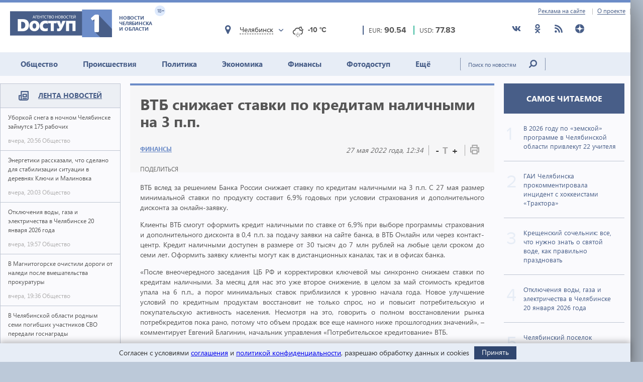

--- FILE ---
content_type: text/html; charset=utf-8
request_url: https://dostup1.ru/finance/VTB-snizhaet-stavki-po-kreditam-nalichnymi-na-3-pp_150175.html
body_size: 17219
content:
<!DOCTYPE html>

<html lang="ru">
<head>
	<meta charset="utf-8">
	<title>ВТБ снижает ставки по кредитам наличными на 3 п.п. - Доступ</title>
	<meta name="description" content="ВТБ снижает ставки по кредитам наличными на 3 п.п." />


	<meta name="viewport" content="width=device-width" />
	<meta name="keywords" content="втб, кредитование, ставки по кредитам, новости челябинска, новости челябинской области, доступ, новости сегодня, экономика, политика, происшествия, события, доступ 1, втб, кредитование, ставки по кредитам" />
	<meta name="cmsmagazine" content="58cb5532cee0b8146d9e940d76336573" />
	<link rel="shortcut icon" type="image/x-icon" href="/i/favicon.svg" />
	<link rel="alternate" type="application/rss+xml" title="RSS" href="/rss/" />

	<link rel="stylesheet" href="https://jquery-ui-bootstrap.github.io/jquery-ui-bootstrap/css/custom-theme/jquery-ui-1.10.3.custom.css">
	<link rel="stylesheet" href="/assets/libs/slick-carousel/1.8.1/slick-theme.css">
	<link rel="stylesheet" href="/assets/libs/slick-carousel/1.8.1/slick.css">
	<link rel="stylesheet" href="/assets/libs/lightbox2/2.10.0/css/lightbox.min.css">
	<link rel="stylesheet" href="/assets/css/style.css?1766423070">

	<script src="https://code.jquery.com/jquery-3.2.1.min.js" integrity="sha256-hwg4gsxgFZhOsEEamdOYGBf13FyQuiTwlAQgxVSNgt4=" crossorigin="anonymous"></script>
	<script src="/assets/js/poll.min.js?1589409920"></script>
			
	<script type="text/javascript">var OA_source = "finance";</script>
	<script type="text/javascript" src="//ox.dostup1.ru/www/delivery/spcjs.php?id=4"></script>
	<script type="text/javascript" src="//vk.com/js/api/openapi.js?79"></script>
	<script src="https://www.google.com/recaptcha/api.js?onload=onloadCallback&render=explicit" async defer></script>
	<script src="https://cdn.adfinity.pro/code/dostup1.ru/adfinity.js" async></script>

		<link rel="stylesheet" href="/assets/css/print.min.css?1590647068" media="print">
	<link href="https://dostup1.ru/amp/VTB-snizhaet-stavki-po-kreditam-nalichnymi-na-3-pp_150175.html" rel="amphtml">
	<link href="https://dostup1.ru/finance/VTB-snizhaet-stavki-po-kreditam-nalichnymi-na-3-pp_150175.html" rel="canonical">
	<meta property="og:url" content="https://dostup1.ru/finance/VTB-snizhaet-stavki-po-kreditam-nalichnymi-na-3-pp_150175.html"/>
	<meta property="og:site_name" content="Доступ"/> 
	<meta property="og:title" content="ВТБ снижает ставки по кредитам наличными на 3 п.п."/>
	<meta property="og:type" content="article"/>
		<meta property="og:description" content="ВТБ снижает ставки по кредитам наличными на 3 п.п."/>
	<meta name="mrc__share_title" content="ВТБ снижает ставки по кредитам наличными на 3 п.п." /><meta name="mrc__share_description" content="ВТБ снижает ставки по кредитам наличными на 3 п.п." />
			<meta property="og:image" content="https://dostup1.ru/netcat_files/118/66/VTB_ofits_56.jpg"/>
	
	<script type='text/javascript' src='https://platform-api.sharethis.com/js/sharethis.js#property=5ee69080799cf500122ce059&product=inline-share-buttons' async='async'></script>
	<style>
		/* ShareThis*/
		.share [id^=st] .st-btn > span {
			min-width: auto !important;
		}
		.share [id^=st].st-has-labels .st-btn,
		.share [id^=st].st-has-labels .st-btn.st-remove-label {
			min-width: auto !important;
		}
		.share [id^=st] .st-btn:hover {
			top: 0 !important;
		}
	</style>
	<!-- Yandex.RTB -->
	<script>window.yaContextCb=window.yaContextCb||[]</script>
	<script src="https://yandex.ru/ads/system/context.js" async></script>
	<!-- /Yandex.RTB -->
</head>
<body>
<noindex><div style="display:none; height:0">
	<!--LiveInternet counter--><script type="text/javascript">
	new Image().src = "//counter.yadro.ru/hit?r"+
	escape(document.referrer)+((typeof(screen)=="undefined")?"":
	";s"+screen.width+"*"+screen.height+"*"+(screen.colorDepth?
	screen.colorDepth:screen.pixelDepth))+";u"+escape(document.URL)+
	";h"+escape(document.title.substring(0,150))+
	";"+Math.random();</script><!--/LiveInternet-->
</div></noindex>    <div class="left-screen">
        <div class="top-banner noprint"><script type="text/javascript">OA_show(30);</script></div>
        <header>
            <div class="row-top">
				<div class="header__top">
					<a href="/about/adv/">Реклама на сайте</a>
					<a href="/about/info/">О проекте</a>
					                    
				</div>
			</div>
            
            <div class="row-bottom">
            <a href="/" class="header__logo">
					<img src="/assets/img/main-logo.png" alt="Логотип">
					<dvi class="text">
						Новости Челябинска и области
					</dvi>
					<span class="age">
						18+
					</span>
				</a>
				
				<div class="weather">
                    <div class="weather__city">
						<i class="weather__mark fa-location"></i>
                        <div class="weather__city-current"></div>
						<div class="weather__dropdown">
							<input class="weather__dropdown-filter" type="text" placeholder="Найти&hellip;">
						</div>
                    </div>
                    <div class="weather__forecast">
                        <span class="weather__forecast-icon"></span>
                        <span class="weather__forecast-temperature"></span>
                    </div>
				</div>
          
                <div class="courses">
					<div class="eur">
						<div class="row">
							<span class="name">EUR: </span>
							<span class="value"></span>							
						</div>
						
					</div>
					<div class="usd">
						<div class="row">
							<span class="name">USD: </span>
							<span class="value"></span>							
						</div>
						
					</div>
				</div> <!-- courses -->
                
                <div class="soc">
					<ul>
						<li><a href="https://vk.com/dostup1" target="_blank" rel="nofollow"><svg class="header__icon"><use xlink:href="/assets/svg/sprite.svg#vkontakte"></use></svg></a></li>
						<li><a href="https://www.odnoklassniki.ru/dostup1" target="_blank" rel="nofollow"><svg class="header__icon"><use xlink:href="/assets/svg/sprite.svg#odnoklassniki"></use></svg></a></li>
						<li><a href="/rss/" target="_blank"><svg class="header__icon"><use xlink:href="/assets/svg/sprite.svg#rss"></use></svg></a></li>
						<li><a href="https://zen.yandex.ru/dostup1.ru" target="_blank" rel="nofollow"><svg class="header__icon"><use xlink:href="/assets/svg/sprite.svg#yandex-zen-round"></use></svg></a></li>
					</ul>
				</div>
                
            </div> <!-- row-bottom -->
            
            
            <div class="header-menu">
				<ul class="header-menu__nav">
                                            <li class="nav__item ">
							<a href="/society/">Общество</a>
							                        </li>
                                            <li class="nav__item ">
							<a href="/accident/">Происшествия</a>
							                        </li>
                                            <li class="nav__item ">
							<a href="/politics/">Политика</a>
							                        </li>
                                            <li class="nav__item ">
							<a href="/economics/">Экономика</a>
							                        </li>
                                            <li class="nav__item  current-topic">
							<a href="/finance/">Финансы</a>
							                        </li>
                                            <li class="nav__item ">
							<a href="/photo/">Фотодоступ</a>
							                        </li>
                                            <li class="nav__item ">
							<a href="/medicine/">Ещё</a>
															<ul class="sub-menu">
																		<li><a href="/medicine/">Медицина</a></li>
																		<li><a href="/interview/">Интервью</a></li>
																		
								</ul>
							                        </li>
                    				</ul>
				<form action="/search/" method="get">
					<input type="text" name="text" placeholder="Поиск по новостям" class="text">
					<input type="submit" value="" class="btn">
				</form>
                
			</div> <!-- header menu -->
            
        </header>

<main class="page">
<div class="main-container">
<div class="main-content">

<section class="left-feed">    
    <div class="title">
        <img src="/assets/svg/feed-i.svg" alt="">
        <span><a href="/archive/2026/01/20/">Лента новостей</a></span>
    </div>
    <div class="content"><a href="/society/Uborkoy-snega-v-nochnom-Chelyabinske-zaymutsya-175-rabochih_200834.html" class="feed__item">
    <span class="name"> Уборкой снега в ночном Челябинске займутся 175 рабочих 
            </span>
    <div class="date">
        <span class="time">вчера, 20:56</span>
        <span class="categoty">Общество</span>
    </div>
</a>
                            
<a href="/society/Energetiki-rasskazali-chto-sdelano-dlya-stabilizatsii-situatsii-v-derevnyah-Klyuchi-i-Malinovka_200833.html" class="feed__item">
    <span class="name"> Энергетики рассказали, что сделано для стабилизации ситуации в деревнях Ключи и Малиновка 
            </span>
    <div class="date">
        <span class="time">вчера, 20:03</span>
        <span class="categoty">Общество</span>
    </div>
</a>
                            
<a href="/society/Otklyucheniya-vody-gaza-i-elektrichestva-v-Chelyabinske-20-yanvarya-2026-goda_200832.html" class="feed__item">
    <span class="name"> Отключения воды, газа и электричества в Челябинске 20 января 2026 года 
            </span>
    <div class="date">
        <span class="time">вчера, 19:57</span>
        <span class="categoty">Общество</span>
    </div>
</a>
                            
<div class="zone_54 banner_inactive noprint">
    <script type="text/javascript">OA_show(54);</script><script>$(document).ready(function() { checkZone( "54" );  });</script></div>
<a href="/society/V-Magnitogorske-ochistili-dorogi-ot-naledi-posle-vmeshatelstva-prokuratury_200831.html" class="feed__item">
    <span class="name"> В Магнитогорске очистили дороги от наледи после вмешательства прокуратуры 
            </span>
    <div class="date">
        <span class="time">вчера, 19:36</span>
        <span class="categoty">Общество</span>
    </div>
</a>
                            
<a href="/society/V-Chelyabinskoy-oblasti-rodnym-semipogibshih-uchastnikov-SVO-peredali-gosnagrady_200830.html" class="feed__item">
    <span class="name"> В Челябинской области родным семи погибших участников СВО передали госнаграды 
            </span>
    <div class="date">
        <span class="time">вчера, 18:58</span>
        <span class="categoty">Общество</span>
    </div>
</a>
                            
<a href="/society/Bolee-140-tys-litrov-palenogo-alkogolya-izyali-na-Yuzhnom-Urale-v-2025-godu_200829.html" class="feed__item">
    <span class="name"> Более 140 тыс. литров паленого алкоголя изъяли на Южном Урале в 2025 году 
            </span>
    <div class="date">
        <span class="time">вчера, 18:56</span>
        <span class="categoty">Общество</span>
    </div>
</a>
                            
<a href="/society/V-Chelyabinskoy-oblasti-startovala-zimnyaya-perepis-dikih-zhivotnyh_200828.html" class="feed__item">
    <span class="name"> В Челябинской области стартовала зимняя «перепись» диких животных 
            </span>
    <div class="date">
        <span class="time">вчера, 18:51</span>
        <span class="categoty">Общество</span>
    </div>
</a>
                            
<a href="/society/Lishennyy-prav-za-pyanuyu-ezdu-chelyabinets-vnov-popalsya-netrezvym_200823.html" class="feed__item">
    <span class="name"> Лишенный прав за пьяную езду челябинец вновь попался нетрезвым 
            </span>
    <div class="date">
        <span class="time">вчера, 18:24</span>
        <span class="categoty">Общество</span>
    </div>
</a>
                            
<a href="/accident/Minzdrav-Yuzhnogo-Urala-rasskazal-o-sostoyanii-postradavshih-v-DTP-s-uchastiem-avtobusa_200817.html" class="feed__item">
    <span class="name"> Минздрав Южного Урала рассказал о состоянии пострадавших в ДТП с участием автобуса 
            </span>
    <div class="date">
        <span class="time">вчера, 17:28</span>
        <span class="categoty">Происшествия</span>
    </div>
</a>
                            
<a href="/society/Ex-direktor-hokkeynoy-shkoly-Chelyabinska-osuzhden-za-poddelnyy-diplom_200816.html" class="feed__item">
    <span class="name"> Экс-директор хоккейной школы Челябинска осужден за поддельный диплом 
            </span>
    <div class="date">
        <span class="time">вчера, 17:15</span>
        <span class="categoty">Общество</span>
    </div>
</a>
                            
<a href="/society/Probki-v-Chelyabinske-dostigli-8-ballov-iz-za-prodolzhitelnogo-snegopada_200815.html" class="feed__item">
    <span class="name"> Пробки в Челябинске достигли 8 баллов из-за продолжительного снегопада 
            </span>
    <div class="date">
        <span class="time">вчера, 17:03</span>
        <span class="categoty">Общество</span>
    </div>
</a>
                            
<a href="/society/Chelyabinskiy-poselok-Churilovo-na-sutki-ostanetsya-bez-vody_200814.html" class="feed__item">
    <span class="name"> Челябинский поселок Чурилово на сутки останется без воды 
            </span>
    <div class="date">
        <span class="time">вчера, 16:55</span>
        <span class="categoty">Общество</span>
    </div>
</a>
                            
<a href="/society/Zhitelnitsu-Chelyabinskoy-oblasti-osudyat-za-DTP-kotoroe-ustroil-ee-11-letniy-syn_200813.html" class="feed__item">
    <span class="name"> Жительницу Челябинской области осудят за ДТП, которое устроил ее 11-летний сын 
            </span>
    <div class="date">
        <span class="time">вчера, 16:49</span>
        <span class="categoty">Общество</span>
    </div>
</a>
                            
<a href="/economics/Dva-investora-poluchili-status-pervyh-rezidentov-OEZ-Yuzhnouralskaya_200812.html" class="feed__item">
    <span class="name"> Два инвестора получили статус первых резидентов ОЭЗ «Южноуральская» 
            </span>
    <div class="date">
        <span class="time">вчера, 16:33</span>
        <span class="categoty">Экономика</span>
    </div>
</a>
                            
<a href="/society/Metallurg-vyrval-pobedu-u-Amura-i-prodlil-pobednuyu-seriyu-do-8-matchey_200811.html" class="feed__item">
    <span class="name"> «Металлург» вырвал победу у «Амура» и продлил победную серию до 8 матчей 
            </span>
    <div class="date">
        <span class="time">вчера, 16:23</span>
        <span class="categoty">Общество</span>
    </div>
</a>
                            
<a href="/society/Na-105-m-godu-ushla-iz-zhizni-stareyshaya-zhitelnitsa-Chelyabinskoy-oblasti_200809.html" class="feed__item">
    <span class="name"> На 105-м году ушла из жизни старейшая жительница Челябинской области 
            </span>
    <div class="date">
        <span class="time">вчера, 16:03</span>
        <span class="categoty">Общество</span>
    </div>
</a>
                            
<a href="/society/Molodoy-zhitel-Chelyabinskoy-oblasti-zaderzhan-za-prizyvy-k-terrorizmu_200808.html" class="feed__item">
    <span class="name"> Молодой житель Челябинской области задержан за призывы к терроризму 
        <span class="b-icon b-icon_video"></span>    </span>
    <div class="date">
        <span class="time">вчера, 15:53</span>
        <span class="categoty">Общество</span>
    </div>
</a>
                            
<a href="/society/Sud-zanovo-rassmotrit-delo-zhitelya-Chelyabinska-kupivshego-neispravnyy-avtomobil-za-6-mln_200807.html" class="feed__item">
    <span class="name"> Суд заново рассмотрит дело жителя Челябинска, купившего неисправный автомобиль за 6 млн 
            </span>
    <div class="date">
        <span class="time">вчера, 15:43</span>
        <span class="categoty">Общество</span>
    </div>
</a>
                            
<a href="/society/Posle-kommunalnoy-avarii-s-postradavshim-v-Chelyabinske-zaveli-ugolovnoe-delo_200806.html" class="feed__item">
    <span class="name"> После коммунальной аварии с пострадавшим в Челябинске завели уголовное дело 
            </span>
    <div class="date">
        <span class="time">вчера, 15:34</span>
        <span class="categoty">Общество</span>
    </div>
</a>
                            
<a href="/society/Rezhim-chernogo-neba-v-Chelyabinskoy-oblasti-prodlen-do-kontsa-rabochey-nedeli_200805.html" class="feed__item">
    <span class="name"><span style="color:red">ВНИМАНИЕ.</span> Режим «черного неба» в Челябинской области продлен до конца рабочей недели 
            </span>
    <div class="date">
        <span class="time">вчера, 15:27</span>
        <span class="categoty">Общество</span>
    </div>
</a>
                            
<a href="/society/V-Chelyabinskoy-oblasti-v-2025-m-prinyato-svyshe-12-tys-resheniy-o-vydvorenii-nelegalov_200804.html" class="feed__item">
    <span class="name"> В Челябинской области в 2025-м принято свыше 1,2 тыс. решений о выдворении нелегалов 
            </span>
    <div class="date">
        <span class="time">вчера, 15:19</span>
        <span class="categoty">Общество</span>
    </div>
</a>
                            
<a href="/accident/Chelyabinskaya-pensionerka-edva-ne-lishilas-25-mln-uchastvuya-v-sekretnom-rassledovanii_200803.html" class="feed__item">
    <span class="name"> Челябинская пенсионерка едва не лишилась 2,5 млн, участвуя в «секретном расследовании» 
            </span>
    <div class="date">
        <span class="time">вчера, 15:12</span>
        <span class="categoty">Происшествия</span>
    </div>
</a>
                            
<a href="/society/Chelyabinskaya-GAI-initsiirovala-proverku-perevozchika-po-marshrutu--22_200802.html" class="feed__item">
    <span class="name"> Челябинская ГАИ инициировала проверку перевозчика по маршруту № 22 
            </span>
    <div class="date">
        <span class="time">вчера, 14:57</span>
        <span class="categoty">Общество</span>
    </div>
</a>
                            
<a href="/society/Treskuchie-kreschenskie-morozy-nagryanut-v-Chelyabinskuyu-oblast_200801.html" class="feed__item">
    <span class="name"> Трескучие крещенские морозы нагрянут в Челябинскую область 
            </span>
    <div class="date">
        <span class="time">вчера, 14:42</span>
        <span class="categoty">Общество</span>
    </div>
</a>
                            
<a href="/society/Ugolovnoe-delo-zaveli-v-Chelyabinskoy-oblasti-posle-DTP-s-14-postradavshimi_200800.html" class="feed__item">
    <span class="name"> Уголовное дело завели в Челябинской области после ДТП с 14 пострадавшими 
            </span>
    <div class="date">
        <span class="time">вчера, 14:24</span>
        <span class="categoty">Общество</span>
    </div>
</a>
                            
<a href="/society/Troe-detey-est-v-spiske-iz-14-postradavshih-v-DTP-s-avtobusom-v-Chelyabinskoy-oblasti_200799.html" class="feed__item">
    <span class="name"> Трое детей есть в списке из 14 пострадавших в ДТП с автобусом в Челябинской области 
        <span class="b-icon b-icon_video"></span>    </span>
    <div class="date">
        <span class="time">вчера, 14:21</span>
        <span class="categoty">Общество</span>
    </div>
</a>
                            
<a href="/accident/Po-krayney-mere-14-chelovek-postradali-v-DTP-s-uchastiem-avtobusa-pod-Chelyabinskom_200798.html" class="feed__item">
    <span class="name"> По крайней мере 14 человек пострадали в ДТП с участием автобуса под Челябинском 
            </span>
    <div class="date">
        <span class="time">вчера, 14:04</span>
        <span class="categoty">Происшествия</span>
    </div>
</a>
                            
<a href="/economics/Chelyabinskuyu-kompaniyu-na-dva-goda-vnesli-v-chernyy-spisok-antimonopolnoy-sluzhby_200797.html" class="feed__item">
    <span class="name"> Челябинскую компанию на два года внесли в «черный список» антимонопольной службы 
            </span>
    <div class="date">
        <span class="time">вчера, 13:52</span>
        <span class="categoty">Экономика</span>
    </div>
</a>
                            
<a href="/society/Irina-Texler-trogatelno-pozdravila-supruga-s-dnem-rozhdeniya_200796.html" class="feed__item">
    <span class="name"> Ирина Текслер трогательно поздравила супруга с днем рождения 
            </span>
    <div class="date">
        <span class="time">вчера, 13:40</span>
        <span class="categoty">Общество</span>
    </div>
</a>
                            
<a href="/society/Kreschenskie-bogosluzheniya-v-Chelyabinskoy-oblasti-posetili-svyshe-25-tys-chelovek_200795.html" class="feed__item">
    <span class="name"> Крещенские богослужения в Челябинской области посетили свыше 25 тыс. человек 
            </span>
    <div class="date">
        <span class="time">вчера, 13:32</span>
        <span class="categoty">Общество</span>
    </div>
</a>
                            
<a href="/society/Sinoptiki-opublikovali-prognoz-dlya-Chelyabinskoy-oblasti-na-20-yanvarya_200794.html" class="feed__item">
    <span class="name"> Синоптики опубликовали прогноз для Челябинской области на 20 января 
            </span>
    <div class="date">
        <span class="time">вчера, 13:19</span>
        <span class="categoty">Общество</span>
    </div>
</a>
                            
<a href="/accident/V-Chelyabinske-79-letnyaya-zhenschina-vyzhila-upav-v-pyatimetrovyypogreb_200793.html" class="feed__item">
    <span class="name"> В Челябинске 79-летняя женщина выжила, упав в пятиметровый погреб 
            </span>
    <div class="date">
        <span class="time">вчера, 13:11</span>
        <span class="categoty">Происшествия</span>
    </div>
</a>
                            
<a href="/society/Rezkoe-poholodanie-ozhidaetsya-v-Chelyabinskoy-oblasti-s-21-po-26-yanvarya_200792.html" class="feed__item">
    <span class="name"> Резкое похолодание ожидается в Челябинской области с 21 по 26 января 
            </span>
    <div class="date">
        <span class="time">вчера, 12:51</span>
        <span class="categoty">Общество</span>
    </div>
</a>
                            
<a href="/society/Nachat-s-nulya-Bilayn-sdelal-besplatnym-Chistyy-nomer_200791.html?erid=2VSb5wMC6jK" class="feed__item">
    <span class="name"> Начать с нуля: Билайн сделал бесплатным «Чистый номер» 
            </span>
    <div class="date">
        <span class="time">вчера, 12:35</span>
        <span class="categoty">Общество</span>
    </div>
</a>
                            
<a href="/society/V-Chelyabinske-oglashen-prigovor-po-delu-ob-uscherbe-na-31-mln-pri-restavratsii-teatra_200790.html" class="feed__item">
    <span class="name"> В Челябинске оглашен приговор по делу об ущербе на 31 млн при реставрации театра 
            </span>
    <div class="date">
        <span class="time">вчера, 12:34</span>
        <span class="categoty">Общество</span>
    </div>
</a>
                            
<a href="/society/Cherez-Chelyabinskuyu-oblast-ne-propustili-20-tonn-kitayskiy-mandarinov_200789.html" class="feed__item">
    <span class="name"> Через Челябинскую область не пропустили 20 тонн китайский мандаринов 
            </span>
    <div class="date">
        <span class="time">вчера, 12:17</span>
        <span class="categoty">Общество</span>
    </div>
</a>
                            
<a href="/accident/Pod-Chelyabinskom-stolknulisavtobus-benzovoz-legkovushka-est-postradavshie_200788.html" class="feed__item">
    <span class="name"> Под Челябинском столкнулись автобус, бензовоз и легковушка: есть пострадавшие 
            </span>
    <div class="date">
        <span class="time">вчера, 11:38</span>
        <span class="categoty">Происшествия</span>
    </div>
</a>
                            
<a href="/society/V-Chelyabinske-raskryta-seriya-ubiystv-zhenschin-sovershennyh-bolee-18-let-nazad_200787.html" class="feed__item">
    <span class="name"> В Челябинске раскрыта серия убийств женщин, совершенных около 20 лет назад 
        <span class="b-icon b-icon_video"></span>    </span>
    <div class="date">
        <span class="time">вчера, 11:16</span>
        <span class="categoty">Общество</span>
    </div>
</a>
                            
<a href="/society/Polovina-sotsuchrezhdeniy-Yuzhnogo-Urala-v-2025-m-poluchala-nekachestvennye-produkty-pitaniya_200786.html" class="feed__item">
    <span class="name"> Половина соцучреждений Южного Урала в 2025-м получала некачественные продукты питания 
            </span>
    <div class="date">
        <span class="time">вчера, 11:02</span>
        <span class="categoty">Общество</span>
    </div>
</a>
                            
<a href="/society/V-2026-godu-po-zemskoy-programme-v-Chelyabinskoy-oblasti-privlekut-22-uchitelya_200785.html" class="feed__item">
    <span class="name"> В 2026 году по «земской» программе в Челябинской области привлекут 22 учителя 
            </span>
    <div class="date">
        <span class="time">вчера, 10:45</span>
        <span class="categoty">Общество</span>
    </div>
</a>
                            
</div><!-- content --></section> <!-- left feed -->

<section class="middle-content">
    
    
    
<div class='tpl-block-full tpl-component-64 tpl-template-256' id='nc-block-34d08d53a67717d4e69f3cfaf1c646d9'><script>
    $.post('/services/stats.php', {'id': 150175});
</script>

<div class="noprint">
<script type="text/javascript">OA_show(28);</script></div>
<div class="main-news-container main-news-container__blue">
    <div class="text">
        <h1> ВТБ снижает ставки по кредитам наличными на 3 п.п.</h1>
        <div class="subtitle">
            <div class="subtitle__section">
                <a href="/finance/" class="link-group">Финансы</a>
            </div>
            <div class="subtitle__tools">
                <div class="subtitle__date">27 мая 2022 года, 12:34</div>
                <div class="subtitle__fontsize">
                    <span class="subtitle__fontsize_minus" title="Уменьшить шрифт">-</span>
                    <span class="subtitle__fontsize_icon">T</span>
                    <span class="subtitle__fontsize_plus" title="Увеличить шрифт">+</span>
                </div>
                <div class="subtitle__print">
                    <a href='javascript:window.print(); void 0;' title="Печать"><img src="/assets/img/i-print.png" title="Печать" alt="Печать"></a>
                </div>
            </div>
        </div>
        <div class="tools">
            
		<div class="tools__share share">
			<div class="tools__share-title">Поделиться</div>
			<div class="sharethis-inline-share-buttons"></div>
		</div>            <button type="button" class="web-share__button" id="web-share__button">
                <span class="web-share__title">Поделиться</span>
                <span class="web-share__icon">
                    <svg xmlns="http://www.w3.org/2000/svg" width="1em" height="1em" viewBox="0 0 20 20" role="presentation" fill="currentColor">
                        <path fill-rule="evenodd" d="M5.5 12a2.5 2.5 0 1 0 0-5 2.5 2.5 0 0 0 0 5Zm0-1.666a.833.833 0 1 0 0-1.667.833.833 0 0 0 0 1.667ZM13.5 7a2.5 2.5 0 1 0 0-5 2.5 2.5 0 0 0 0 5Zm0-1.667a.833.833 0 1 0 0-1.666.833.833 0 0 0 0 1.666ZM13.5 18a2.5 2.5 0 1 0 0-5 2.5 2.5 0 0 0 0 5Zm0-1.667a.833.833 0 1 0 0-1.666.833.833 0 0 0 0 1.666Z"></path>
                        <path d="M12.795 4.056 5.41 8.67a.833.833 0 1 1-.069 1.647l7.418 5.564a.833.833 0 0 1 .9-1.2L6.826 9.556l6.763-4.227a.833.833 0 0 1-.793-1.273Zm-8.62 5.387.62-.387a.83.83 0 0 0-.036.826l-.584-.439Z"></path>
                    </svg>
                </span>
            </button>
         </div>
        <!-- <a href='javascript:window.print(); void 0;' class="print"><img src="/assets/img/i-print.png" alt=""></a> -->
    </div> <!-- text -->
    
    </div> <!-- main-news-container -->

<div class="main-news-content">
<p style="text-align: justify;">ВТБ вслед за решением Банка России снижает ставку по кредитам наличными на 3 п.п. С 27 мая размер минимальной ставки по продукту составит 6,9% годовых при условии страхования и дополнительного дисконта за онлайн-заявку.</p>
<p style="text-align: justify;">Клиенты ВТБ смогут оформить кредит наличными по ставке от 6,9% при выборе программы страхования и дополнительного дисконта в 0,4 п.п. за подачу заявки на сайте банка, в ВТБ Онлайн или через контакт-центр. Кредит наличными доступен в размере от 30 тысяч до 7 млн рублей на любые цели сроком до семи лет. Оформить заявку клиенты могут как в дистанционных каналах, так и в офисах банка.</p>
<p style="text-align: justify;">&laquo;После внеочередного заседания ЦБ РФ и корректировки ключевой мы синхронно снижаем ставки по кредитам наличными. За месяц для нас это уже второе снижение, в целом за май стоимость кредитов упала на 6 п.п., а порог минимальных ставок приблизился к уровню начала года. Новое улучшение условий по кредитным продуктам восстановит не только спрос, но и повысит потребительскую и покупательскую активность населения. Несмотря на это, говорить о полном восстановлении рынка потребкредитов пока рано, потому что объем продаж все еще намного ниже прошлогодних значений&raquo;, &ndash; комментирует&nbsp;Евгений Благинин, начальник управления &laquo;Потребительское кредитование&raquo; ВТБ.</p>
<p style="text-align: justify;">По его словам, в мае после очередного раунда корректировок ВТБ уже зафиксировал увеличение спроса на кредитные продукты. &laquo;Клиенты оформили более 400 тысяч заявок на кредиты наличными, что в 1,6 раза превышает результат за аналогичный период апреля. Положительная динамика наблюдается, в том числе, в продажах. За неполный месяц банк выдал кредитов на 45% больше, чем в апреле. При этом мы продолжим следить за уровнем долговой нагрузки на клиентов, чтобы не допустить их закредитованности&raquo;, &ndash; добавил&nbsp;Евгений Благинин.</p>
    <div class="main-news-tags">
    <div class="title">Теги:</div><div class="items"> <a href="/tags/%D0%BA%D1%80%D0%B5%D0%B4%D0%B8%D1%82%D0%BE%D0%B2%D0%B0%D0%BD%D0%B8%D0%B5"><span>кредитование</span></a> <a href="/tags/%D1%81%D1%82%D0%B0%D0%B2%D0%BA%D0%B8+%D0%BF%D0%BE+%D0%BA%D1%80%D0%B5%D0%B4%D0%B8%D1%82%D0%B0%D0%BC"><span>ставки по кредитам</span></a> <a href="/tags/%D0%B2%D1%82%D0%B1"><span>втб</span></a></div>        
    </div> <!-- main-news-tags -->
</div> <!-- main-news-content -->

<div class="main-news-bottom-share">
				
		<div class="tools__share share">
			
			<div class="sharethis-inline-share-buttons"></div>
		</div>
				<div class="subscr ">
								<a href="/user/modify/">
									<div class="img">
										<img src="/assets/img/subscr.png" alt="">
									</div>
									<div class="text">
										Подписаться<br>
										на рассылку dostup1.ru
									</div>
								</a>
				</div>
			</div><div class="main-news-group__banner noprint"><script type="text/javascript">OA_show(12);</script></div><div class="main-news-group__soclinks">
                <div class="title">Друзья, подписывайтесь на наши аккаунты в соц.сетях!</div>
                <div class="items">
					<a href="https://vk.com/dostup1" target="_blank" rel="nofollow">
						<svg class="main-news-group__icon icon-vkontakte"><use xlink:href="/assets/svg/sprite.svg#vkontakte"></use></svg>
					</a>
					<a href="https://www.odnoklassniki.ru/dostup1" target="_blank" rel="nofollow">
						<svg class="main-news-group__icon icon-odnoklassniki"><use xlink:href="/assets/svg/sprite.svg#odnoklassniki"></use></svg>
					</a>
					<a href="/rss/" target="_blank">
						<svg class="main-news-group__icon icon-rss"><use xlink:href="/assets/svg/sprite.svg#rss"></use></svg>
					</a>
					<a href="https://zen.yandex.ru/dostup1.ru" target="_blank" rel="nofollow">
						<svg class="main-news-group__icon icon-zen"><use xlink:href="/assets/svg/sprite.svg#yandex-zen-round"></use></svg>
					</a>
                </div>
            </div>

<div class="news-group group-top__blue">
    <div class="news-group__top">
        <div class="main-news__title">
            <h2>Финансы <span>/ другие новости из раздела </span></h2>
        </div>
    </div>
<div class='tpl-block-66'><div class="tpl-block-list tpl-component-64 tpl-template-257" id="nc-block-cdfd892832e92db06b3fcde3929be87f"><div class="main-news__wrapper"><a href="/finance/Karta-Pochetnyy-pensioner-Uralsiba--v-Top-3-luchshih-pensionnyh-kart_200667.html?erid=2VfnxxRw3AZ" class="main-news__item">
            <img src="/netcat_files/118/66/Skrinshot_15_01_2026_172616_thumb3.jpg" alt="">
        <span>Карта «Почетный пенсионер» Уралсиба – в Топ-3 лучших пенсионных карт</span>
</a>
<a href="/finance/Sotsfond-Rossii-rasskazal-kak-v-2026-godu-izmenitsya-razmer-edinogo-posobiya_200651.html" class="main-news__item">
            <img src="/netcat_files/118/66/den_gi_dostup3_16_0_1_thumb3_40.jpg" alt="">
        <span>Соцфонд России рассказал, как в 2026 году изменится размер единого пособия</span>
</a>
<a href="/finance/Bank-Uralsib-za-2025-god-uvelichil-avtokreditnyy-portfel-v-15-raza_200601.html?erid=2VfnxwoNuM3" class="main-news__item">
            <img src="/netcat_files/118/66/Skrinshot_14_01_2026_135232_thumb3.jpg" alt="">
        <span>Банк Уралсиб за 2025 год увеличил автокредитный портфель в 1,5 раза</span>
</a>
<a href="/finance/Karta-Pribyl-Uralsiba-voshla-v-Top-4-debetovyh-kart-s-keshbekom-za-oplatu-topliva_200562.html?erid=2VfnxvyZ8YZ" class="main-news__item">
            <img src="/netcat_files/118/66/Skrinshot_13_01_2026_174958_thumb3.jpg" alt="">
        <span>Карта «Прибыль» Уралсиба вошла в Топ-4 дебетовых карт с кешбэком за оплату топлива</span>
</a>
<a href="/finance/Dolya-otkazov-po-zayavkam-na-roznichnye-kredity-v-Chelyabinskoy-oblasti-prevysila-82_200551.html" class="main-news__item">
            <img src="/netcat_files/118/66/den_gi_dostup4_1_0_8_thumb3_9.jpg" alt="">
        <span>Доля отказов по заявкам на розничные кредиты в Челябинской области превысила 82%</span>
</a>
<a href="/finance/Dolya-oformlyaemyh-evroprotokolom-melkih-avariy-v-Chelyabinskoy-oblasti-prevysila-50_200501.html" class="main-news__item">
            <img src="/netcat_files/118/66/gibdd_123_thumb3.jpg" alt="">
        <span>Доля оформляемых европротоколом мелких аварий в Челябинской области превысила 50%</span>
</a>
<a href="/finance/Bank-Uralsib-i-agentstvo-Elevate-Pro-Group-obyavlyayut-o-strategicheskom-partnerstve_200500.html?erid=2VfnxwBUPYD" class="main-news__item">
            <img src="/netcat_files/118/66/Skrinshot_12_01_2026_115727_thumb3.jpg" alt="">
        <span>Банк Уралсиб и агентство Elevate Pro Group объявляют о стратегическом партнерстве</span>
</a>
<a href="/finance/Karta-Pribyl-Banka-Uralsib-vozglavila-dekabrskiy-reyting-debetovyh-kart_200496.html?erid=2VfnxyUtwRK" class="main-news__item">
            <img src="/netcat_files/118/66/Skrinshot_12_01_2026_111003_thumb3.jpg" alt="">
        <span>Карта «Прибыль» Банка Уралсиб возглавила декабрьский рейтинг дебетовых карт</span>
</a>
<a href="/finance/Iz-byudzheta-Chelyabinskoy-oblasti-na-stroitelstvo-metrotrama-vydelili-esche-121-mlrd_200324.html" class="main-news__item">
            <img src="/netcat_files/118/66/metrotramvay_thumb3_0.gif" alt="">
        <span>Из бюджета Челябинской области на строительство метротрама выделили еще 12,1 млрд</span>
</a>
<a href="/finance/Zhiteli-Chelyabinskoy-oblasti-vyigrali-v-novogodnem-tirazhe-loterei-bolee-76-mln_200317.html" class="main-news__item">
            <img src="/netcat_files/118/66/lotereya_thumb3_5.gif" alt="">
        <span>Жители Челябинской области выиграли в новогоднем тираже лотереи более 76 млн</span>
</a>
<a href="/finance/Samozapret-na-kredity-ustanovlen-u-438-tys-zhiteley-Chelyabinskoy-oblasti_200206.html" class="main-news__item">
            <img src="/netcat_files/118/66/den_gi_esche_12_76_thumb3_32.jpg" alt="">
        <span>Самозапрет на кредиты установлен у 438 тыс. жителей Челябинской области</span>
</a>
<a href="/finance/Uralsib-zapustil-servis-dlya-raboty-na-avtomatizirovannoy-uproschennoy-sisteme-nalogooblozheniya_200176.html?erid=2VfnxwpQMCm" class="main-news__item">
            <img src="/netcat_files/118/66/Skrinshot_29_12_2025_164623_thumb3.jpg" alt="">
        <span>Уралсиб запустил сервис для работы на автоматизированной упрощенной системе налогообложения</span>
</a>
</div></div></div></div>

<div class="noprint b-partner-news"></div>
<div class="noprint"><script type="text/javascript">OA_show(62);</script></div></div></section> <!-- middle-content -->

<section class="right-content">
        
    <!-- БАННЕР -->
    <div class="zone_1 banner_inactive noprint">
        <script type="text/javascript">OA_show(1);</script><script>$(document).ready(function() { checkZone( "1" );  });</script>    </div>
    <div class="zone_39 banner_inactive noprint">
        <script type="text/javascript">OA_show(39);</script><script>$(document).ready(function() { checkZone( "39" );  });</script>    </div>
    
    <div class="right__most-read">
                <a href="#" class="title"><span>Самое читаемое</span></a><a href="/society/V-2026-godu-po-zemskoy-programme-v-Chelyabinskoy-oblasti-privlekut-22-uchitelya_200785.html" class="most-read__item">
								<div class="num">1</div>
								<span>
									В 2026 году по «земской» программе в Челябинской области привлекут 22 учителя								</span>
							</a>
<a href="/society/GAI-Chelyabinska-prokommentirovala-intsident-s-hokkeistami-Traktora_200751.html" class="most-read__item">
								<div class="num">2</div>
								<span>
									ГАИ Челябинска прокомментировала инцидент с хоккеистами «Трактора»								</span>
							</a>
<a href="/society/Kreschenskiy-sochelnikvse-chto-nuzhno-znat-o-svyatoy-vode-kak-pravilno-prazdnovat_200756.html" class="most-read__item">
								<div class="num">3</div>
								<span>
									Крещенский сочельник: все, что нужно знать о святой воде, как правильно праздновать								</span>
							</a>
<a href="/society/Otklyucheniya-vody-gaza-i-elektrichestva-v-Chelyabinske-20-yanvarya-2026-goda_200832.html" class="most-read__item">
								<div class="num">4</div>
								<span>
									Отключения воды, газа и электричества в Челябинске 20 января 2026 года								</span>
							</a>
<a href="/society/Chelyabinskiy-poselok-Churilovo-na-sutki-ostanetsya-bez-vody_200814.html" class="most-read__item">
								<div class="num">5</div>
								<span>
									Челябинский поселок Чурилово на сутки останется без воды								</span>
							</a>
    </div>
    <div class="zone_32 banner_inactive noprint">
        <script type="text/javascript">OA_show(32);</script><script>$(document).ready(function() { checkZone( "32" );  });</script>    </div>

    <div id="date_range"></div>

    <div class="zone_13 banner_inactive noprint">
        <script type="text/javascript">OA_show(13);</script><script>$(document).ready(function() { checkZone( "13" );  });</script>    </div>

    <div class="right__interview poll_box">
        <div class="title"><span>Опрос</span></div>
                    
    </div> 

    <div class="right__vk">
        <noindex>
				<div id="vk_groups" class="b-sblock"></div>
				<script type="text/javascript">
					let vk_grp_loaded = false;
					let vk_grp_box = document.getElementById("vk_groups");
					window.addEventListener("scroll", function() {
						if (vk_grp_loaded === false) {
							// Check visibility & Lazy-loading
							if (vk_grp_box.offsetTop && document.documentElement.scrollTop + window.innerHeight >= vk_grp_box.offsetTop) {
								vk_grp_loaded = true;
								setTimeout(() => {                    
									let script = document.createElement("script");
									script.src = "https://vk.com/js/api/openapi.js?168";
									vk_grp_box.after(script);    
									script.onload = function() {
										VK.Widgets.Group("vk_groups", {mode: 0, width: "240", height: "290"}, 39967965);
									}
								}, 0);
							}
						}
					});
				</script></noindex>    </div>
    <div class="zone_11 banner_inactive noprint">
        <script type="text/javascript">OA_show(11);</script><script>$(document).ready(function() { checkZone( "11" );  });</script>    </div>
    <div class="right__ok">
        <noindex><div id="ok_group_widget"></div><script>!function(e,f,b,a){var c=e.createElement("script");c.src="//connect.ok.ru/connect.js";c.onload=c.onreadystatechange=function(){if(!this.readyState||this.readyState=="loaded"||this.readyState=="complete"){if(!this.executed){this.executed=true;setTimeout(function(){OK.CONNECT.insertGroupWidget(f,b,a)},0)}}};e.documentElement.appendChild(c)}(document,"ok_group_widget","51859594543307","{width:240,height:335}");</script></noindex>    </div>
    
    <!-- баннер -->
    <div class="zone_44 banner_inactive noprint">
        <script type="text/javascript">OA_show(44);</script><script>$(document).ready(function() { checkZone( "44" );  });</script>    </div>
    <div class="noprint">
        <script type="text/javascript">OA_show(14);</script>    </div>
</section> <!-- right-content -->




</div> <!-- main-content -->
</div> <!-- main-container -->
</main>
<footer class="footer">
				<div class="footer__left">
					<div class="left__text">
						<span class="bold">© 2008–2026 Агентство новостей «Доступ».</span>
						<span>
							Новости Челябинска 
							и Челябинской области.
							При полном или частичном 
							использовании материалов гиперссылка 
							на <a href="/">АН «Доступ»</a> обязательна.
							Редакция не несет ответственности 
							за достоверность информации, 
							опубликованной в рекламных 
							объявлениях.
						</span>
						<a href="/russia/" class="left__text-btn-link">Статьи</a>
					</div>
				</div>
				<div class="right__navs">
					<nav class="footer__nav">
						<div class="title">Агентство новостей «Доступ»</div>
						<div class="row">
							<a href="/about/info/"><span>О проекте</span></a>
							<a href="/about/adv/"><span class="red">Реклама на сайте</span></a>
														<a href="/about/contacts/"><span>Контакты редакции</span></a>
							<a href="/about/privacy/"><span>Политика конфиденциальности</span></a>
							<a href="/about/privacy/personal-data-processing.html"><span>Согласие на обработку персональных данных</span></a>
						</div>
					</nav>
					<nav class="footer__nav">
						<div class="title">Разделы</div>
						<div class="row">
                            
                            <div class="clm">
                                                            <a href="/society/"><span>Общество</span></a>
                                                            <a href="/interview/"><span>Интервью</span></a>
                                                            <a href="/tags/%D0%98%D0%BD%D1%84%D0%BE%D0%B3%D1%80%D0%B0%D1%84%D0%B8%D0%BA%D0%B0"><span>Инфографика</span></a>
                                                            <a href="/politics/"><span>Политика</span></a>
                                                            <a href="/accident/"><span>Проиcшествия</span></a>
                                                            <a href="/finance/"><span>Финансы</span></a>
                                                            <a href="/economics/"><span>Экономика</span></a>
                                                            <a href="/medicine/"><span>Медицина</span></a>
                                                        </div>
							
							<div class="clm">
								<a href="/photo/"><span>Фотодоступ</span></a>
								<a href="/video/"><span>Видео</span></a>
								<a href="/partners/"><span>Новости компаний</span></a>
															</div>
						</div>
					</nav>
					<nav class="footer__nav">
						<div class="title">Присоединяйтесь</div>
						<div class="soc">
							<a href="https://vk.com/dostup1" target="_blank" rel="nofollow">
								<svg class="footer__icon icon-vkontakte"><use xlink:href="/assets/svg/sprite.svg#vkontakte"></use></svg>
								<span>Вконтакте</span>
							</a>
							<a href="https://www.odnoklassniki.ru/dostup1" target="_blank" rel="nofollow">
								<svg class="footer__icon icon-odnoklassniki"><use xlink:href="/assets/svg/sprite.svg#odnoklassniki"></use></svg>
								<span>Одноклассники</span>
							</a>
							<a href="/rss/" target="_blank">
								<svg class="footer__icon icon-rss"><use xlink:href="/assets/svg/sprite.svg#rss"></use></svg>
								<span>RSS</span>
							</a>
							<a href="https://zen.yandex.ru/dostup1.ru" target="_blank" rel="nofollow">
								<svg class="footer__icon icon-zen"><use xlink:href="/assets/svg/sprite.svg#yandex-zen-round"></use></svg>
								<span>Дзен</span>
							</a>
						</div>

						<form action="#" method="#" id="subs" >
							<input type="submit" class="title" value="Подписаться на новости">
							<input type="text" placeholder="Рассылка по почте">
						</form>
                       
					</nav>
                    <div class="container-stats">
                         <noindex>
<!--LiveInternet logo--><a href="//www.liveinternet.ru/click"
target="_blank" rel="nofollow"><img src="//counter.yadro.ru/logo?18.6" title="LiveInternet: показано число просмотров за 24 часа, посетителей за 24 часа и за сегодня"
alt="" border="0" width="88" height="31"/></a><!--/LiveInternet-->
</noindex>                    </div>
				</div>
			</footer>
            
            </div>
 
 		<div class="right-screen">
 			
 		</div>
        
        <div class="modal-news">
 			<div class='tpl-block-1000'><div class="tpl-block-list tpl-component-152 tpl-template-258" id="nc-block-04b2a4401e83945b18069b658e5f14bf"><div class='tpl-block-add-form tpl-component-152 tpl-template-258'><p style="color:red"></p>
<div class="form-news">
	<form method="post" action="/netcat/add.php" class="contacts-form">
		<input type="hidden" name="catalogue" value="1" />
		<input type="hidden" name="sub" value="1000" />
		<input type="hidden" name="cc" value="1000" />
		<input type="hidden" name="posting" value="1" />
		<div class="title">Прислать новость</div>
		<div class="content">
			<div class="text">
			<p>Рассказать о новости Агентству новостей &laquo;Доступ&raquo; Вы можете с помощью формы ниже. Кратко изложите суть события и не забудьте оставить свои контакты, чтобы мы могли связаться с Вами и уточнить детали. Спасибо!</p>
			</div>
			<textarea rows="5" name="f_Text" cols="30" placeholder="Краткое содержание статьи" required=""></textarea>
			<div class="text">
				<p>Ваши контакты:</p>
			</div>
			<div class="row">
				<input type="text" name="f_Name" placeholder="Ваше имя" required="" value="">
				<input type="text" name="f_Phone" id="phone" placeholder="Ваш телефон" required="" value="">
			</div>
			
			<div class="row">
				<div class="text">Нажимая кнопку "Отправить", вы подтвержаете своё согласие с <a href="/about/privacy/">Политикой конфиденциальности.</a></div>
				<button id="captcha-add-news" class="contact-form_submit g-recaptcha">Отправить</button>
			</div>
				
			<p class="google-captcha-notice">Этот сайт защищен reCAPTCHA и применяются <a href="https://policies.google.com/privacy" target="_blank">Политика конфиденциальности</a> и <a href="https://policies.google.com/terms" target="_blank">Условия обслуживания</a> Google.</p>
							
		</div>
		<div class="close"></div>
	</form>
</div>

</div></div></div>         </div>
     
      		<div class="modal-subscr">
				<form action="/netcat/add.php" method="post" class="contacts-form">
					<input type="hidden" value="1" name="catalogue">
					<input type="hidden" value="75" name="cc">
					<input type="hidden" value="124" name="sub">
					<input type="hidden" value="1" name="posting">
					<input type="hidden" value="" name="requestedurl">
					<input type="hidden" value="1" name="f_Subscription">
					<input type="hidden" value="1" name="quickreg">
                
					<div class="title">Подписка на новости</div>
					<div class="content">
						<div class="row">
							<input type="text" placeholder="Ваше имя" name="f_ ForumName" data-required="1" required="">
							<input type="email" placeholder="e-mail" name="f_Email" data-required="1" required="">
						</div>
						<div class="row">
							<div class="text">
								<p>Нажимая кнопку &quot;Подписаться&quot;, вы подтверждаете своё согласие с <a target="_blank" href="/about/privacy/">Политикой конфиденциальности</a>.</p>
                                <p>Отписаться вы сможете в любой момент.</p>
							</div>
							<button id="captcha-subscribe" class="contact-form_submit g-recaptcha">Подписаться</button>
						</div>
						<div class="google-captcha-notice">Этот сайт защищен reCAPTCHA и применяются <a href="https://policies.google.com/privacy" target="_blank">Политика конфиденциальности</a> и <a href="https://policies.google.com/terms" target="_blank">Условия обслуживания</a> Google.</div>
					</div>
					<div class="close"></div>
				</form>
        </div>
      
	  <!-- The popup container -->
    <div class="popup noprint" id="data_processing_consent">
        <div class="popup__content">
            <span class="popup__text">Согласен с условиями <a href="/about/privacy/personal-data-processing.html">соглашения</a> и <a href="/about/privacy/">политикой конфиденциальности</a>, разрешаю обработку данных и cookies</span>
            <button class="popup__close-button" onclick="closePopup()">Принять</button>
        </div>
    </div>

	<script src="/assets/js/erid.js?1759310311"></script>
	<script src="https://ajax.googleapis.com/ajax/libs/jqueryui/1.11.4/jquery-ui.min.js"></script>
	<script src="/assets/libs/slick-carousel/1.8.1/slick.min.js"></script>
	<script src="/assets/libs/lightbox2/2.10.0/js/lightbox.min.js"></script>
	<script src="/assets/js/currency.js?1672913479"></script>
	<script src="/assets/js/weather.js?1767516642"></script>
	<script src="/assets/js/main.js?1767607155"></script>	
	<script src="/assets/js/recaptcha.js?1651501411"></script>	
	<script type="text/javascript">(window.Image ? (new Image()) : document.createElement('img')).src = location.protocol + '//vk.com/rtrg?r=ESNG9hz07jOrKv4/qWh12TPCELcvHBOipz*DE44kxi0evQrfigYD7QIbLbf7Ioon2dVIQGd7CI*bX84J9EEKJAQibZ4x8JA4MCq6vPrP84xJ31cPgsJdpYqU5bDmK0Uu6qqFYqXXIkyuVhun8CXf*uMhLBlYJCltfi3r939ICGs-';</script>
	<script async src="https://cdn.onthe.io/io.js/SnXssYoqwtK5"></script>

	<a id="up" href="#">
		<i class="fa fa-angle-up" aria-hidden="true"></i>
		<div>Наверх</div>
	</a>
</body>
</html>


--- FILE ---
content_type: text/html; charset=utf-8
request_url: https://www.google.com/recaptcha/api2/anchor?ar=1&k=6Ldw83YfAAAAAP5lAku1uG35ZTTBc_v2uZGzIrZg&co=aHR0cHM6Ly9kb3N0dXAxLnJ1OjQ0Mw..&hl=en&v=PoyoqOPhxBO7pBk68S4YbpHZ&size=invisible&anchor-ms=20000&execute-ms=30000&cb=50j8unftel4y
body_size: 48637
content:
<!DOCTYPE HTML><html dir="ltr" lang="en"><head><meta http-equiv="Content-Type" content="text/html; charset=UTF-8">
<meta http-equiv="X-UA-Compatible" content="IE=edge">
<title>reCAPTCHA</title>
<style type="text/css">
/* cyrillic-ext */
@font-face {
  font-family: 'Roboto';
  font-style: normal;
  font-weight: 400;
  font-stretch: 100%;
  src: url(//fonts.gstatic.com/s/roboto/v48/KFO7CnqEu92Fr1ME7kSn66aGLdTylUAMa3GUBHMdazTgWw.woff2) format('woff2');
  unicode-range: U+0460-052F, U+1C80-1C8A, U+20B4, U+2DE0-2DFF, U+A640-A69F, U+FE2E-FE2F;
}
/* cyrillic */
@font-face {
  font-family: 'Roboto';
  font-style: normal;
  font-weight: 400;
  font-stretch: 100%;
  src: url(//fonts.gstatic.com/s/roboto/v48/KFO7CnqEu92Fr1ME7kSn66aGLdTylUAMa3iUBHMdazTgWw.woff2) format('woff2');
  unicode-range: U+0301, U+0400-045F, U+0490-0491, U+04B0-04B1, U+2116;
}
/* greek-ext */
@font-face {
  font-family: 'Roboto';
  font-style: normal;
  font-weight: 400;
  font-stretch: 100%;
  src: url(//fonts.gstatic.com/s/roboto/v48/KFO7CnqEu92Fr1ME7kSn66aGLdTylUAMa3CUBHMdazTgWw.woff2) format('woff2');
  unicode-range: U+1F00-1FFF;
}
/* greek */
@font-face {
  font-family: 'Roboto';
  font-style: normal;
  font-weight: 400;
  font-stretch: 100%;
  src: url(//fonts.gstatic.com/s/roboto/v48/KFO7CnqEu92Fr1ME7kSn66aGLdTylUAMa3-UBHMdazTgWw.woff2) format('woff2');
  unicode-range: U+0370-0377, U+037A-037F, U+0384-038A, U+038C, U+038E-03A1, U+03A3-03FF;
}
/* math */
@font-face {
  font-family: 'Roboto';
  font-style: normal;
  font-weight: 400;
  font-stretch: 100%;
  src: url(//fonts.gstatic.com/s/roboto/v48/KFO7CnqEu92Fr1ME7kSn66aGLdTylUAMawCUBHMdazTgWw.woff2) format('woff2');
  unicode-range: U+0302-0303, U+0305, U+0307-0308, U+0310, U+0312, U+0315, U+031A, U+0326-0327, U+032C, U+032F-0330, U+0332-0333, U+0338, U+033A, U+0346, U+034D, U+0391-03A1, U+03A3-03A9, U+03B1-03C9, U+03D1, U+03D5-03D6, U+03F0-03F1, U+03F4-03F5, U+2016-2017, U+2034-2038, U+203C, U+2040, U+2043, U+2047, U+2050, U+2057, U+205F, U+2070-2071, U+2074-208E, U+2090-209C, U+20D0-20DC, U+20E1, U+20E5-20EF, U+2100-2112, U+2114-2115, U+2117-2121, U+2123-214F, U+2190, U+2192, U+2194-21AE, U+21B0-21E5, U+21F1-21F2, U+21F4-2211, U+2213-2214, U+2216-22FF, U+2308-230B, U+2310, U+2319, U+231C-2321, U+2336-237A, U+237C, U+2395, U+239B-23B7, U+23D0, U+23DC-23E1, U+2474-2475, U+25AF, U+25B3, U+25B7, U+25BD, U+25C1, U+25CA, U+25CC, U+25FB, U+266D-266F, U+27C0-27FF, U+2900-2AFF, U+2B0E-2B11, U+2B30-2B4C, U+2BFE, U+3030, U+FF5B, U+FF5D, U+1D400-1D7FF, U+1EE00-1EEFF;
}
/* symbols */
@font-face {
  font-family: 'Roboto';
  font-style: normal;
  font-weight: 400;
  font-stretch: 100%;
  src: url(//fonts.gstatic.com/s/roboto/v48/KFO7CnqEu92Fr1ME7kSn66aGLdTylUAMaxKUBHMdazTgWw.woff2) format('woff2');
  unicode-range: U+0001-000C, U+000E-001F, U+007F-009F, U+20DD-20E0, U+20E2-20E4, U+2150-218F, U+2190, U+2192, U+2194-2199, U+21AF, U+21E6-21F0, U+21F3, U+2218-2219, U+2299, U+22C4-22C6, U+2300-243F, U+2440-244A, U+2460-24FF, U+25A0-27BF, U+2800-28FF, U+2921-2922, U+2981, U+29BF, U+29EB, U+2B00-2BFF, U+4DC0-4DFF, U+FFF9-FFFB, U+10140-1018E, U+10190-1019C, U+101A0, U+101D0-101FD, U+102E0-102FB, U+10E60-10E7E, U+1D2C0-1D2D3, U+1D2E0-1D37F, U+1F000-1F0FF, U+1F100-1F1AD, U+1F1E6-1F1FF, U+1F30D-1F30F, U+1F315, U+1F31C, U+1F31E, U+1F320-1F32C, U+1F336, U+1F378, U+1F37D, U+1F382, U+1F393-1F39F, U+1F3A7-1F3A8, U+1F3AC-1F3AF, U+1F3C2, U+1F3C4-1F3C6, U+1F3CA-1F3CE, U+1F3D4-1F3E0, U+1F3ED, U+1F3F1-1F3F3, U+1F3F5-1F3F7, U+1F408, U+1F415, U+1F41F, U+1F426, U+1F43F, U+1F441-1F442, U+1F444, U+1F446-1F449, U+1F44C-1F44E, U+1F453, U+1F46A, U+1F47D, U+1F4A3, U+1F4B0, U+1F4B3, U+1F4B9, U+1F4BB, U+1F4BF, U+1F4C8-1F4CB, U+1F4D6, U+1F4DA, U+1F4DF, U+1F4E3-1F4E6, U+1F4EA-1F4ED, U+1F4F7, U+1F4F9-1F4FB, U+1F4FD-1F4FE, U+1F503, U+1F507-1F50B, U+1F50D, U+1F512-1F513, U+1F53E-1F54A, U+1F54F-1F5FA, U+1F610, U+1F650-1F67F, U+1F687, U+1F68D, U+1F691, U+1F694, U+1F698, U+1F6AD, U+1F6B2, U+1F6B9-1F6BA, U+1F6BC, U+1F6C6-1F6CF, U+1F6D3-1F6D7, U+1F6E0-1F6EA, U+1F6F0-1F6F3, U+1F6F7-1F6FC, U+1F700-1F7FF, U+1F800-1F80B, U+1F810-1F847, U+1F850-1F859, U+1F860-1F887, U+1F890-1F8AD, U+1F8B0-1F8BB, U+1F8C0-1F8C1, U+1F900-1F90B, U+1F93B, U+1F946, U+1F984, U+1F996, U+1F9E9, U+1FA00-1FA6F, U+1FA70-1FA7C, U+1FA80-1FA89, U+1FA8F-1FAC6, U+1FACE-1FADC, U+1FADF-1FAE9, U+1FAF0-1FAF8, U+1FB00-1FBFF;
}
/* vietnamese */
@font-face {
  font-family: 'Roboto';
  font-style: normal;
  font-weight: 400;
  font-stretch: 100%;
  src: url(//fonts.gstatic.com/s/roboto/v48/KFO7CnqEu92Fr1ME7kSn66aGLdTylUAMa3OUBHMdazTgWw.woff2) format('woff2');
  unicode-range: U+0102-0103, U+0110-0111, U+0128-0129, U+0168-0169, U+01A0-01A1, U+01AF-01B0, U+0300-0301, U+0303-0304, U+0308-0309, U+0323, U+0329, U+1EA0-1EF9, U+20AB;
}
/* latin-ext */
@font-face {
  font-family: 'Roboto';
  font-style: normal;
  font-weight: 400;
  font-stretch: 100%;
  src: url(//fonts.gstatic.com/s/roboto/v48/KFO7CnqEu92Fr1ME7kSn66aGLdTylUAMa3KUBHMdazTgWw.woff2) format('woff2');
  unicode-range: U+0100-02BA, U+02BD-02C5, U+02C7-02CC, U+02CE-02D7, U+02DD-02FF, U+0304, U+0308, U+0329, U+1D00-1DBF, U+1E00-1E9F, U+1EF2-1EFF, U+2020, U+20A0-20AB, U+20AD-20C0, U+2113, U+2C60-2C7F, U+A720-A7FF;
}
/* latin */
@font-face {
  font-family: 'Roboto';
  font-style: normal;
  font-weight: 400;
  font-stretch: 100%;
  src: url(//fonts.gstatic.com/s/roboto/v48/KFO7CnqEu92Fr1ME7kSn66aGLdTylUAMa3yUBHMdazQ.woff2) format('woff2');
  unicode-range: U+0000-00FF, U+0131, U+0152-0153, U+02BB-02BC, U+02C6, U+02DA, U+02DC, U+0304, U+0308, U+0329, U+2000-206F, U+20AC, U+2122, U+2191, U+2193, U+2212, U+2215, U+FEFF, U+FFFD;
}
/* cyrillic-ext */
@font-face {
  font-family: 'Roboto';
  font-style: normal;
  font-weight: 500;
  font-stretch: 100%;
  src: url(//fonts.gstatic.com/s/roboto/v48/KFO7CnqEu92Fr1ME7kSn66aGLdTylUAMa3GUBHMdazTgWw.woff2) format('woff2');
  unicode-range: U+0460-052F, U+1C80-1C8A, U+20B4, U+2DE0-2DFF, U+A640-A69F, U+FE2E-FE2F;
}
/* cyrillic */
@font-face {
  font-family: 'Roboto';
  font-style: normal;
  font-weight: 500;
  font-stretch: 100%;
  src: url(//fonts.gstatic.com/s/roboto/v48/KFO7CnqEu92Fr1ME7kSn66aGLdTylUAMa3iUBHMdazTgWw.woff2) format('woff2');
  unicode-range: U+0301, U+0400-045F, U+0490-0491, U+04B0-04B1, U+2116;
}
/* greek-ext */
@font-face {
  font-family: 'Roboto';
  font-style: normal;
  font-weight: 500;
  font-stretch: 100%;
  src: url(//fonts.gstatic.com/s/roboto/v48/KFO7CnqEu92Fr1ME7kSn66aGLdTylUAMa3CUBHMdazTgWw.woff2) format('woff2');
  unicode-range: U+1F00-1FFF;
}
/* greek */
@font-face {
  font-family: 'Roboto';
  font-style: normal;
  font-weight: 500;
  font-stretch: 100%;
  src: url(//fonts.gstatic.com/s/roboto/v48/KFO7CnqEu92Fr1ME7kSn66aGLdTylUAMa3-UBHMdazTgWw.woff2) format('woff2');
  unicode-range: U+0370-0377, U+037A-037F, U+0384-038A, U+038C, U+038E-03A1, U+03A3-03FF;
}
/* math */
@font-face {
  font-family: 'Roboto';
  font-style: normal;
  font-weight: 500;
  font-stretch: 100%;
  src: url(//fonts.gstatic.com/s/roboto/v48/KFO7CnqEu92Fr1ME7kSn66aGLdTylUAMawCUBHMdazTgWw.woff2) format('woff2');
  unicode-range: U+0302-0303, U+0305, U+0307-0308, U+0310, U+0312, U+0315, U+031A, U+0326-0327, U+032C, U+032F-0330, U+0332-0333, U+0338, U+033A, U+0346, U+034D, U+0391-03A1, U+03A3-03A9, U+03B1-03C9, U+03D1, U+03D5-03D6, U+03F0-03F1, U+03F4-03F5, U+2016-2017, U+2034-2038, U+203C, U+2040, U+2043, U+2047, U+2050, U+2057, U+205F, U+2070-2071, U+2074-208E, U+2090-209C, U+20D0-20DC, U+20E1, U+20E5-20EF, U+2100-2112, U+2114-2115, U+2117-2121, U+2123-214F, U+2190, U+2192, U+2194-21AE, U+21B0-21E5, U+21F1-21F2, U+21F4-2211, U+2213-2214, U+2216-22FF, U+2308-230B, U+2310, U+2319, U+231C-2321, U+2336-237A, U+237C, U+2395, U+239B-23B7, U+23D0, U+23DC-23E1, U+2474-2475, U+25AF, U+25B3, U+25B7, U+25BD, U+25C1, U+25CA, U+25CC, U+25FB, U+266D-266F, U+27C0-27FF, U+2900-2AFF, U+2B0E-2B11, U+2B30-2B4C, U+2BFE, U+3030, U+FF5B, U+FF5D, U+1D400-1D7FF, U+1EE00-1EEFF;
}
/* symbols */
@font-face {
  font-family: 'Roboto';
  font-style: normal;
  font-weight: 500;
  font-stretch: 100%;
  src: url(//fonts.gstatic.com/s/roboto/v48/KFO7CnqEu92Fr1ME7kSn66aGLdTylUAMaxKUBHMdazTgWw.woff2) format('woff2');
  unicode-range: U+0001-000C, U+000E-001F, U+007F-009F, U+20DD-20E0, U+20E2-20E4, U+2150-218F, U+2190, U+2192, U+2194-2199, U+21AF, U+21E6-21F0, U+21F3, U+2218-2219, U+2299, U+22C4-22C6, U+2300-243F, U+2440-244A, U+2460-24FF, U+25A0-27BF, U+2800-28FF, U+2921-2922, U+2981, U+29BF, U+29EB, U+2B00-2BFF, U+4DC0-4DFF, U+FFF9-FFFB, U+10140-1018E, U+10190-1019C, U+101A0, U+101D0-101FD, U+102E0-102FB, U+10E60-10E7E, U+1D2C0-1D2D3, U+1D2E0-1D37F, U+1F000-1F0FF, U+1F100-1F1AD, U+1F1E6-1F1FF, U+1F30D-1F30F, U+1F315, U+1F31C, U+1F31E, U+1F320-1F32C, U+1F336, U+1F378, U+1F37D, U+1F382, U+1F393-1F39F, U+1F3A7-1F3A8, U+1F3AC-1F3AF, U+1F3C2, U+1F3C4-1F3C6, U+1F3CA-1F3CE, U+1F3D4-1F3E0, U+1F3ED, U+1F3F1-1F3F3, U+1F3F5-1F3F7, U+1F408, U+1F415, U+1F41F, U+1F426, U+1F43F, U+1F441-1F442, U+1F444, U+1F446-1F449, U+1F44C-1F44E, U+1F453, U+1F46A, U+1F47D, U+1F4A3, U+1F4B0, U+1F4B3, U+1F4B9, U+1F4BB, U+1F4BF, U+1F4C8-1F4CB, U+1F4D6, U+1F4DA, U+1F4DF, U+1F4E3-1F4E6, U+1F4EA-1F4ED, U+1F4F7, U+1F4F9-1F4FB, U+1F4FD-1F4FE, U+1F503, U+1F507-1F50B, U+1F50D, U+1F512-1F513, U+1F53E-1F54A, U+1F54F-1F5FA, U+1F610, U+1F650-1F67F, U+1F687, U+1F68D, U+1F691, U+1F694, U+1F698, U+1F6AD, U+1F6B2, U+1F6B9-1F6BA, U+1F6BC, U+1F6C6-1F6CF, U+1F6D3-1F6D7, U+1F6E0-1F6EA, U+1F6F0-1F6F3, U+1F6F7-1F6FC, U+1F700-1F7FF, U+1F800-1F80B, U+1F810-1F847, U+1F850-1F859, U+1F860-1F887, U+1F890-1F8AD, U+1F8B0-1F8BB, U+1F8C0-1F8C1, U+1F900-1F90B, U+1F93B, U+1F946, U+1F984, U+1F996, U+1F9E9, U+1FA00-1FA6F, U+1FA70-1FA7C, U+1FA80-1FA89, U+1FA8F-1FAC6, U+1FACE-1FADC, U+1FADF-1FAE9, U+1FAF0-1FAF8, U+1FB00-1FBFF;
}
/* vietnamese */
@font-face {
  font-family: 'Roboto';
  font-style: normal;
  font-weight: 500;
  font-stretch: 100%;
  src: url(//fonts.gstatic.com/s/roboto/v48/KFO7CnqEu92Fr1ME7kSn66aGLdTylUAMa3OUBHMdazTgWw.woff2) format('woff2');
  unicode-range: U+0102-0103, U+0110-0111, U+0128-0129, U+0168-0169, U+01A0-01A1, U+01AF-01B0, U+0300-0301, U+0303-0304, U+0308-0309, U+0323, U+0329, U+1EA0-1EF9, U+20AB;
}
/* latin-ext */
@font-face {
  font-family: 'Roboto';
  font-style: normal;
  font-weight: 500;
  font-stretch: 100%;
  src: url(//fonts.gstatic.com/s/roboto/v48/KFO7CnqEu92Fr1ME7kSn66aGLdTylUAMa3KUBHMdazTgWw.woff2) format('woff2');
  unicode-range: U+0100-02BA, U+02BD-02C5, U+02C7-02CC, U+02CE-02D7, U+02DD-02FF, U+0304, U+0308, U+0329, U+1D00-1DBF, U+1E00-1E9F, U+1EF2-1EFF, U+2020, U+20A0-20AB, U+20AD-20C0, U+2113, U+2C60-2C7F, U+A720-A7FF;
}
/* latin */
@font-face {
  font-family: 'Roboto';
  font-style: normal;
  font-weight: 500;
  font-stretch: 100%;
  src: url(//fonts.gstatic.com/s/roboto/v48/KFO7CnqEu92Fr1ME7kSn66aGLdTylUAMa3yUBHMdazQ.woff2) format('woff2');
  unicode-range: U+0000-00FF, U+0131, U+0152-0153, U+02BB-02BC, U+02C6, U+02DA, U+02DC, U+0304, U+0308, U+0329, U+2000-206F, U+20AC, U+2122, U+2191, U+2193, U+2212, U+2215, U+FEFF, U+FFFD;
}
/* cyrillic-ext */
@font-face {
  font-family: 'Roboto';
  font-style: normal;
  font-weight: 900;
  font-stretch: 100%;
  src: url(//fonts.gstatic.com/s/roboto/v48/KFO7CnqEu92Fr1ME7kSn66aGLdTylUAMa3GUBHMdazTgWw.woff2) format('woff2');
  unicode-range: U+0460-052F, U+1C80-1C8A, U+20B4, U+2DE0-2DFF, U+A640-A69F, U+FE2E-FE2F;
}
/* cyrillic */
@font-face {
  font-family: 'Roboto';
  font-style: normal;
  font-weight: 900;
  font-stretch: 100%;
  src: url(//fonts.gstatic.com/s/roboto/v48/KFO7CnqEu92Fr1ME7kSn66aGLdTylUAMa3iUBHMdazTgWw.woff2) format('woff2');
  unicode-range: U+0301, U+0400-045F, U+0490-0491, U+04B0-04B1, U+2116;
}
/* greek-ext */
@font-face {
  font-family: 'Roboto';
  font-style: normal;
  font-weight: 900;
  font-stretch: 100%;
  src: url(//fonts.gstatic.com/s/roboto/v48/KFO7CnqEu92Fr1ME7kSn66aGLdTylUAMa3CUBHMdazTgWw.woff2) format('woff2');
  unicode-range: U+1F00-1FFF;
}
/* greek */
@font-face {
  font-family: 'Roboto';
  font-style: normal;
  font-weight: 900;
  font-stretch: 100%;
  src: url(//fonts.gstatic.com/s/roboto/v48/KFO7CnqEu92Fr1ME7kSn66aGLdTylUAMa3-UBHMdazTgWw.woff2) format('woff2');
  unicode-range: U+0370-0377, U+037A-037F, U+0384-038A, U+038C, U+038E-03A1, U+03A3-03FF;
}
/* math */
@font-face {
  font-family: 'Roboto';
  font-style: normal;
  font-weight: 900;
  font-stretch: 100%;
  src: url(//fonts.gstatic.com/s/roboto/v48/KFO7CnqEu92Fr1ME7kSn66aGLdTylUAMawCUBHMdazTgWw.woff2) format('woff2');
  unicode-range: U+0302-0303, U+0305, U+0307-0308, U+0310, U+0312, U+0315, U+031A, U+0326-0327, U+032C, U+032F-0330, U+0332-0333, U+0338, U+033A, U+0346, U+034D, U+0391-03A1, U+03A3-03A9, U+03B1-03C9, U+03D1, U+03D5-03D6, U+03F0-03F1, U+03F4-03F5, U+2016-2017, U+2034-2038, U+203C, U+2040, U+2043, U+2047, U+2050, U+2057, U+205F, U+2070-2071, U+2074-208E, U+2090-209C, U+20D0-20DC, U+20E1, U+20E5-20EF, U+2100-2112, U+2114-2115, U+2117-2121, U+2123-214F, U+2190, U+2192, U+2194-21AE, U+21B0-21E5, U+21F1-21F2, U+21F4-2211, U+2213-2214, U+2216-22FF, U+2308-230B, U+2310, U+2319, U+231C-2321, U+2336-237A, U+237C, U+2395, U+239B-23B7, U+23D0, U+23DC-23E1, U+2474-2475, U+25AF, U+25B3, U+25B7, U+25BD, U+25C1, U+25CA, U+25CC, U+25FB, U+266D-266F, U+27C0-27FF, U+2900-2AFF, U+2B0E-2B11, U+2B30-2B4C, U+2BFE, U+3030, U+FF5B, U+FF5D, U+1D400-1D7FF, U+1EE00-1EEFF;
}
/* symbols */
@font-face {
  font-family: 'Roboto';
  font-style: normal;
  font-weight: 900;
  font-stretch: 100%;
  src: url(//fonts.gstatic.com/s/roboto/v48/KFO7CnqEu92Fr1ME7kSn66aGLdTylUAMaxKUBHMdazTgWw.woff2) format('woff2');
  unicode-range: U+0001-000C, U+000E-001F, U+007F-009F, U+20DD-20E0, U+20E2-20E4, U+2150-218F, U+2190, U+2192, U+2194-2199, U+21AF, U+21E6-21F0, U+21F3, U+2218-2219, U+2299, U+22C4-22C6, U+2300-243F, U+2440-244A, U+2460-24FF, U+25A0-27BF, U+2800-28FF, U+2921-2922, U+2981, U+29BF, U+29EB, U+2B00-2BFF, U+4DC0-4DFF, U+FFF9-FFFB, U+10140-1018E, U+10190-1019C, U+101A0, U+101D0-101FD, U+102E0-102FB, U+10E60-10E7E, U+1D2C0-1D2D3, U+1D2E0-1D37F, U+1F000-1F0FF, U+1F100-1F1AD, U+1F1E6-1F1FF, U+1F30D-1F30F, U+1F315, U+1F31C, U+1F31E, U+1F320-1F32C, U+1F336, U+1F378, U+1F37D, U+1F382, U+1F393-1F39F, U+1F3A7-1F3A8, U+1F3AC-1F3AF, U+1F3C2, U+1F3C4-1F3C6, U+1F3CA-1F3CE, U+1F3D4-1F3E0, U+1F3ED, U+1F3F1-1F3F3, U+1F3F5-1F3F7, U+1F408, U+1F415, U+1F41F, U+1F426, U+1F43F, U+1F441-1F442, U+1F444, U+1F446-1F449, U+1F44C-1F44E, U+1F453, U+1F46A, U+1F47D, U+1F4A3, U+1F4B0, U+1F4B3, U+1F4B9, U+1F4BB, U+1F4BF, U+1F4C8-1F4CB, U+1F4D6, U+1F4DA, U+1F4DF, U+1F4E3-1F4E6, U+1F4EA-1F4ED, U+1F4F7, U+1F4F9-1F4FB, U+1F4FD-1F4FE, U+1F503, U+1F507-1F50B, U+1F50D, U+1F512-1F513, U+1F53E-1F54A, U+1F54F-1F5FA, U+1F610, U+1F650-1F67F, U+1F687, U+1F68D, U+1F691, U+1F694, U+1F698, U+1F6AD, U+1F6B2, U+1F6B9-1F6BA, U+1F6BC, U+1F6C6-1F6CF, U+1F6D3-1F6D7, U+1F6E0-1F6EA, U+1F6F0-1F6F3, U+1F6F7-1F6FC, U+1F700-1F7FF, U+1F800-1F80B, U+1F810-1F847, U+1F850-1F859, U+1F860-1F887, U+1F890-1F8AD, U+1F8B0-1F8BB, U+1F8C0-1F8C1, U+1F900-1F90B, U+1F93B, U+1F946, U+1F984, U+1F996, U+1F9E9, U+1FA00-1FA6F, U+1FA70-1FA7C, U+1FA80-1FA89, U+1FA8F-1FAC6, U+1FACE-1FADC, U+1FADF-1FAE9, U+1FAF0-1FAF8, U+1FB00-1FBFF;
}
/* vietnamese */
@font-face {
  font-family: 'Roboto';
  font-style: normal;
  font-weight: 900;
  font-stretch: 100%;
  src: url(//fonts.gstatic.com/s/roboto/v48/KFO7CnqEu92Fr1ME7kSn66aGLdTylUAMa3OUBHMdazTgWw.woff2) format('woff2');
  unicode-range: U+0102-0103, U+0110-0111, U+0128-0129, U+0168-0169, U+01A0-01A1, U+01AF-01B0, U+0300-0301, U+0303-0304, U+0308-0309, U+0323, U+0329, U+1EA0-1EF9, U+20AB;
}
/* latin-ext */
@font-face {
  font-family: 'Roboto';
  font-style: normal;
  font-weight: 900;
  font-stretch: 100%;
  src: url(//fonts.gstatic.com/s/roboto/v48/KFO7CnqEu92Fr1ME7kSn66aGLdTylUAMa3KUBHMdazTgWw.woff2) format('woff2');
  unicode-range: U+0100-02BA, U+02BD-02C5, U+02C7-02CC, U+02CE-02D7, U+02DD-02FF, U+0304, U+0308, U+0329, U+1D00-1DBF, U+1E00-1E9F, U+1EF2-1EFF, U+2020, U+20A0-20AB, U+20AD-20C0, U+2113, U+2C60-2C7F, U+A720-A7FF;
}
/* latin */
@font-face {
  font-family: 'Roboto';
  font-style: normal;
  font-weight: 900;
  font-stretch: 100%;
  src: url(//fonts.gstatic.com/s/roboto/v48/KFO7CnqEu92Fr1ME7kSn66aGLdTylUAMa3yUBHMdazQ.woff2) format('woff2');
  unicode-range: U+0000-00FF, U+0131, U+0152-0153, U+02BB-02BC, U+02C6, U+02DA, U+02DC, U+0304, U+0308, U+0329, U+2000-206F, U+20AC, U+2122, U+2191, U+2193, U+2212, U+2215, U+FEFF, U+FFFD;
}

</style>
<link rel="stylesheet" type="text/css" href="https://www.gstatic.com/recaptcha/releases/PoyoqOPhxBO7pBk68S4YbpHZ/styles__ltr.css">
<script nonce="ozEfIn-g_Ol9pajUXGg6PA" type="text/javascript">window['__recaptcha_api'] = 'https://www.google.com/recaptcha/api2/';</script>
<script type="text/javascript" src="https://www.gstatic.com/recaptcha/releases/PoyoqOPhxBO7pBk68S4YbpHZ/recaptcha__en.js" nonce="ozEfIn-g_Ol9pajUXGg6PA">
      
    </script></head>
<body><div id="rc-anchor-alert" class="rc-anchor-alert"></div>
<input type="hidden" id="recaptcha-token" value="[base64]">
<script type="text/javascript" nonce="ozEfIn-g_Ol9pajUXGg6PA">
      recaptcha.anchor.Main.init("[\x22ainput\x22,[\x22bgdata\x22,\x22\x22,\[base64]/[base64]/[base64]/[base64]/[base64]/[base64]/[base64]/[base64]/[base64]/[base64]\\u003d\x22,\[base64]\x22,\x22dn7DrkVzw7nDmQQfwpY1K3HDuiNvw4sACAnDgQfDuGPCi19zMmE4BsOpw7ZMHMKFNjzDucOFwqzDhcOrTsO9TcKZwrfDiR7DncOMWHocw6/[base64]/CiMOLdyszW8OuXsOIwpTDr8OmPDvDkcKGw5QYw7QwSwLDqsKQbT7CmnJAw7DClMKwfcKbwoDCg08Ww5zDkcKWNMOHMsOIwqE5NGnCpzkrZ3xGwoDCvRINPsKQw73CribDgMOnwqwqHw7CnH/Ci8OBwrhuAmN2wpcwQF7CuB/Cl8OJTSsWworDvhgTb0EIfEIiSxnDgSFtw7khw6pNCMKIw4h4UMOVQsKtwrJlw44nTDF4w6zDjEZ+w4VEA8Odw5Uzwq3Dg17Cmhkad8OAw6ZSwrJrTsKnwq/DpBLDkwTDgMKyw7/DvV1PXThzwqnDtxcXw6XCgRnCoFXCikMpwoxAdcKsw6Q/wpNjw6wkEsKWw53ChMKew6F6SE7DuMOYPyMKK8KbWcOdOh/DpsOGE8KTBglxYcKee3TCgMOWw7/[base64]/DojojMsO9MhrCiWPDp1wPwpJ6cHHDlTNow44nWinDvGrDtcKecj7DoFzDh0TDmcONF0IQHlo7wrREwrQPwq9zSSdDw6nCj8Knw6PDlhsvwqQwwq3DpMOsw6QOw7fDi8OfWGsfwpZmQChSwpXCimpqQ8O5w7PCi3p0Q3DCh09pw7LCpmdBw5/Cj8OKVxR6VzTDhBXCghIXQhl0w5hSwrgiPMOrw4DCv8KdVgVEwp9RQijCvMOswooYwr1SwpXCgV/CgsKNQTjCrxMrfsOKWirCngQcYsKcw5FJCVR6RsOBw4tkG8Koa8OJJXxxInbDucO+S8O7QGvCqMOwRj7CuRPCvQxZw57DqjlJdcORwrXDlUhQKxsKw5vDlcOuTQE6EcOFE8Osw4DCu0zDssOTA8O9w79vw7/DuMK3w4/Dh3bDvwPDo8Ocw4zCiVnCuErCnsKhw4Y8wqJ4wpt6YyV4w4zDt8KPw7wMw6HDicKGVMOAwpZPPcKEw50OAFXCk1FXw5thw5cFw7o2wo/ClMO2JgfDs2LDuUnCnQvDs8KzwrrCvcOqaMO9V8OuP1hIw4dsw7PDk2nDvcODIsOkw4t7w6HDoiZMGTTDugXCowdGwpTCnx0KKhzDgMK0SDpww4RyZ8KiElTDoCZvdMO3w6dnw77DjcKDRDrDv8KQwr9EJsOoVH7DkTohwo5Vw6x/IUM+wpjDpsKsw7oOCnl/PD/ClcKSCsK7WcOdw7NqLBQGwoIFw63CtUQww7PDrsK5LsOQHMKJNcKiSV7CgElnU2/DqcKxwrNpB8Oqw4jDpsKjTELCi3fDlcKAUsKGwoILw4LCp8O3wqLCg8K0P8OMwrTCuVE/DcOXwo3CucKLbw7DrBQFI8O/empUw6jDn8KRfG3DvmgFS8Omwr9VT2RLWBbDjsKmw4ULQcKnBWLCt2TDlcKgw4BlwqIhwofCpXrDjksRwp/CjsKqwrhjDsKVfMO0Hy/CisKUP1RKwqpJP3c6TVfCnsKWwqshYllaFsO0wrjCj1PDj8Oew6B/w7ddwqvDjMOTWkkzBsOcJRXDv2/[base64]/[base64]/[base64]/CnkMKw4gbdcOtMkbCpsKrw77DhhbDgcO4wo3CkTpRwq9MwrsVwr9Vw64+L8OYXR3DvUXCh8O8IXvDqMK0wqbCocKoMA9Ow6PDqBlVGTbDl2HDpUkmwoVMwo/DlsOwJAZDwp1WTcKAATPDi0tFecKXwoTDoQnDsMKWwrkLYQnCgEZrAV3CiXAGw4PCl3d8w7TCscKLTDXCkMOmw7TCqidlMz5kw4tXaEfDgGlpwrrDtcK8wpvDvhvCpMOfMDTCm0/Ck3ptFjVkw7wUYsOGFcKEw6HDtyTDs0bDt1dddFgSw6Z9PcKew7pLw6cmHkoHBsKNfX7CrcKSAE0fw5bDll/[base64]/DucKHQG04CsKNw4TDvV9dwo3DkcO2wqbDgsKQNBvCrGoZdi1xKVHDiFDDinDDqkNlwo4Nw6vCv8O4bFl6w4/Do8OewqQwX27CnsKJVMOXFsKuE8Okw4xZMkwTw6hmw5XDp2rDusK/VsKEwrjDt8Kcw5nDqgBmWXVww4oFKMK5w6EJBBfDohXCg8OAw7XDnMOgw7XCscK6C3vDi8Oswp/CiQHCtMOaQivCpMOAwpjDrxbCtwMBwo1Gw6nCssOTYlEeKCLCmMKBw6bCncKPDsOJbcOecsK+fMKEEsOYUAbCvC9HP8KqwrXDo8KLwr/CgFseNsK2wpHDv8O7W38owonDj8KdNl7Co1osfgfDmSwGaMOkc27DhxAkD2XCg8K7B27DrWZOwql5BcK+IMK5w7zCosOewoVyw67DiDrCgsOgwo7DqH92wq/DusK8w4o5w698DMOJw4IqKcOiYm0bwqbCgMK6w6JLwr5VwpjCjMKhScO6CMOKKsK4RMK/[base64]/CmnDClsKYw6TDssKKPT7DrnvCvn7DpcKgOsOxbUpgVVMXwpTChSwcw4LCrcOVPsOkw6LDihRHw7paLsKJwrQ2YRcROnHDuD7CoR5PHcOkwrVjFsOXw5koSyfCkDEmw4/[base64]/CvjzCtcK2wrl0LiTDscKgMsK7wo5gGyHDs8KaNsOQw4bCksObAcK0RzdRVsOMLG8Kwo/CgMOQNsOpw7lDLsKsGhAtQmgLwqt+SMOnw7PDi2XDm3vDtktZwr/[base64]/V8OgLHjCg8KMwobDnsKWwrpjIXh7CTM+wovCv3ETw6UceFnDlD/DiMKlOMObw7zDmy9pT03CiFzDoGXDp8KUJcK5w7/CuyfCiTTCpMOcVV40YsOmJsKjbCE3Ez4PwqnCvHF3w5fCucKVwoIXw73CgMK7w58/LH9GAsOgw7XDkTNmJcO/QSsTBgZcw7YyPsKrwoLDihoGGxxjA8OKwq0Lw4IywpLCmsOrw5IrZsO2bMOUNC/[base64]/Cu8KEbjnCicKDfcKAw5p1wrLDvCY+wo94EF4LwqbDn0LCu8OxEcOEwpPDhsOOwpfCmRLDhMKbT8OBwroywrLDjcKNw5DCgsKiRsKKZkpVZMKcMCzDgCzDmsKmG8OdwrvDqsK/PQUzw5zDscOhwpVdw6LCqyPCiMO9w5XDhsKXw4LCqcKtwp0yNRgaHh3DoDIww7Qew41DEkYDJ2zDoMKGw4nCgyHDrcOGH1XDhijDp8OlcMKDS0zDksOeIMKjw78HEnIgAcKVwr0vw5zCiBgrwr3DscK6asKOwqEawp4WI8KQVB/CicK1fMOOEnUywojCr8OKccKwwq8Mw5lHNlwCw67DnCtZcMKpdcOyR2Nrwp0KwrvCksK9B8ORwp4fNcOFOcOfRRZ5w5zCj8KONsOaEMKSUsKMasOCRcOoEWAdZsKJwq8HwqrCsMK6w5wUfTfDtcKJw53ClDYJD0g/w5XChnghwqTDhlXDscKxw7gEeR/CvcKOJgXDv8KDXlTCr1fCm0YxXsKrw4jDmsOxwopSJ8KBecKiwo8VwqLCmCF5NcOMFcOBYAEswqTCtilBwrERUMKGYcOzF0nDs00hNsKUwq7CrhfClMOIQ8O2eHEoIGM0w6ldcA/[base64]/DrWQBVsO2w6nDlcKMUcOuwqrDkcKgw6LCnx1zw49ywqtyw7JlwqPCs29pw5xzWmjDmsOAD23Dh1/DjsOaHcOWw7thw5YwAcOGwrnDpMOKEl7CngMRGw3DgRRnw6M0w6rChzA5Xn/ChmMyAMK7RVtsw5daLTNwwozDusKDAkFmwrIMw5pLw6ozCcKzVsOXw4HChcKHwrfCtsOuw75UwqTClgxSwoHDnibCpsONCzXCj2TDmMOaMcK9PT5Ew4FVw6cMIWnCnll/[base64]/[base64]/ChWE0YMOHwpckc3IBHMObw5vCmT4Cwq3DksKHw7bDssOmNT5zY8K8wqHCtsOfeS3Cp8K8w7bClgfCr8OywqPCnsKIwq5HEi3CucOcdcO2U3jCi8KtwpzCrhMRwoLDhXBnwprCoSwDwpjCssKBw7Nzw7Y5wr3DksKlasOEwpjCpA9twowswq1Fwp/DlcKBw7ZKw6RLDsK9MnnDmALDj8O6w54Tw54yw5tkw7wfeSdxLcK/CcOYwro7K0zDizHDgsOGbyVoP8OvJCtLw50TwqHDtMOFw4/Ck8KhPMKOcMO3C3HDg8O1M8KFw5rCuMOxB8OYwpDCn1LDmXDDuADDrC8aJcK2H8OkeSfDvcOfIEdaw43CuzjCsGgIwp/DgcKdw4kjwrvDrMO4F8KMB8KlMMOwwpEAFwbCm11pclnCvsOWLxkXWMKVwqsJw5QZEMO7wod6w6twwpB1d8OECMKzw7tIdSZZw5FxwpnDqsOaScOGRhrCmcOhw59Fw5/DncOfWcOXwpHDiMOgwocrw5XCqsO/P2rDqmsmwpDDpcOeQUBIX8OoB0XDm8KQwoZfwrbDmsOnwrFLwrzDhHIPw592wpsXwo04VGHCr1/[base64]/DtwDDnMKScsKLwrpGSDEZV8OtwqMPw5/[base64]/[base64]/[base64]/Cr3nCtVZPGMKTc8Oxw59Bwow0wrJvYzjCmcK/fwbDg8KkcsKjw41Uw5Y5PcKNwpvCksOhworDiC3DisKVw6jCgcK3L0TCmFAbMMOjwpnDl8KtwrBFDUITMAHDsw1+worDiWwmw4vCuMOBw5DCpsOgwo/DvlDCtMOew4bDpmPCmwXCicOJLDxSwodNC3PCusOOw4LCtlXDqlvDo8OvEFJHwoU4w4IpXgIlangGST1RKcKoHcObJMKmwpbDvQHChsOPwrtwcRp/D0PCizcMw7zCqcOmw5jCu29xwqjCqzRlw5rDnF1Hw7UdQsK8wodLOsKMw5k8aw43w6vCp1lkJTQKJ8Kfw4J4YjIoMsKjRxPDt8KLE0TCpsKeHcOGBVnDjcKIwr9WBsKaw7ZGwo/[base64]/CusKcZQ/CqcOiwoF5wozDsMKdwpJ1T8OuwqFBwrc1woXDnFQPw5dCQcOHwr0ND8Ohw7/[base64]/[base64]/ChMOpwowUwr46w5dZN8O+TVBdPMOwaMKgHsOpHBXCr3AGw6DDhXwhw7Zow7Imw6PCvw4ID8OkwobDpGA+w7nCqB7CicKwNFjDnMOvFWBiYXMWBcKSwqHDsSDCvMO4w7nCoXTDqcOxFybDiQNcw7xyw7Fvw5/Cj8KcwpsqFcKLXTXDhj/CvkvCrh3DhXgyw4/DisOWCy8Tw55dY8OvwpY5fcOuTkd5TMKtAMOaWsOVwqjCjHjDtG8VD8OSFQ/CvcOEwrbDnmkiwppTD8OkG8O5w7nDpQIuw57DpEFYw7bCoMKnwq/DosONwqjCg07DqiNZw5TCijLCvMKIZxwew5PDncKSIWfClMOdw5saDx7DoGXCtcK0wq3CmxoYwqPCrEDCksOvw5JXwrMXw63CjDIBH8KHw5vDkmU4GsOMccOrATHDhMOoZm/CksKBw48awoEQETTCqMODw7AOZ8OhwpghRcOMUMOvMcK0DilFw4otwp5Gw6jDv2bDt03Co8OAwpLDscK4NcKRw4rCgRfDk8OjacOaV1QUFSdGC8KcwobCmSMHw7HCjm/ChSHCuS9gwpHDlMKaw5dOM0gjw4/Cp37DksKWP00Tw6tiS8OFw7lywoJaw4fCkGHDs0tQw70bwrkrw6fDqsOkworDpcKvw4QmZsKMw4/ClwLDr8OKW3PCvHXDpMOFAVjCscO9Z3zChMO4wpItOgkZwq3DmG07TMOlZsOfwoXDowvCl8KlQsKwwq/DtjFVPxPClznDrsKpwo18wp/Dl8OiwqDDtGfDkMKGw53Dqichw6fDpw3ClsKpXgIpKjDDqcO+QDrDiMKhwrEDw7PCsGFSwotfw6DCiVDCs8O2w7vDsMKVH8OLDsOVAcO0NMKxwp96c8O3w7rDu25YUMOcE8KQS8OXEcOjHAbDoMKawrokGj7CpSTCkcOpw6DCiDUvwoRIwq/DqDPCrV1WwpXDj8KQw5TDnmNew5tvFMKdIcO2w4VDVsKKalw3w5TChlzDk8KEwpUKPsKoPDwbwqIsw74nHiTDtClOwo8Kw6BNworCkVHCp1l+w7vDshscNHzCpl9uwpDDm2rDqEDCvcO3YGdew4HCjwPCkQnCvsKFwqrCisK6w74wwrxcBRTDlU9bw6fCmsO0AsKvwq/CvsKtw6Q9J8O2RsK9wp5Fw4cVVhgsZwjDkMOdwojDmAnCkGzDh0rDimp4UEADSADCr8KAdHohw5PCjMKNwpRedMOCwoJZVirCiFsCw5/ChcOCw4TDvwoHcz7DlXt9wpwlDsOvwrfCpxDDlsOhw48EwrUTw681w6sOwq3CocKnw7vCuMKdMsKhw4dHw6jCtjwgSMO8H8KJw6/DpMK4wqLDscK7f8Kxw5zCigVowplKwrtSVBHDnhjDtEt4KGgTwo16AMO5McKJw7xIF8Ksa8O6Yjw/w5vCg8Khw5vDpWPDrEjDlFobw4BMwp9Fwo7Cny1mwr/CvRcsF8KBwpVSwrnCk8KNw5wewoQZM8KPcRfDtEhwYsKcEhh5wrHCm8K6PsOadU9yw5VQPMKDD8KXw6Rzw53Cq8OZUyAjw6chwqzChzHCgcO2VMORAB/Dg8O+wphMw4M/[base64]/Cv8K4wqxbw7vCpsK6eFsGw5TDq8K7w6hSBsOAw6sOw7TCv8KPwoUmw5l8w6TCqMOpKx/DoBbCl8OgQUkJwoR4KW3DkcKJLsKlwpZ0w5RAw7nDmsKTw4hMwpjCpsOCw4rCgENkb1HCg8KMw6jDnEt9w7powrrClXx9wrvCo0/DvsKSw4ZGw77DvMOGwoYKWMOkD8Oowo/Do8KTw7FrTCJuw5hew4XCkSrCkA5WaBIxGX/CmcKyU8Kjwod/DMOoSsKWYxNQZ8OUMxkJwr5Fw5s4TcKKTMO0woTCjybCmCs1R8Kawo3CkEAnQMKHUcOTdGdnw5PCgMOmSRzDh8KowpM8XijCmMKrw5F2e8KaQDPCm1BZwoRWwrfDrMOEAMO3wpLDvcO4wqfCllFhw73Cn8K4Dz7CncODw4Bcc8KdGDM/IsKXA8Ktw4zDqmwKOMOJd8OXw4PCnyvCm8OSZsOtEwPCkcK9EcKbw5cUaigFS8KSBsOBw7TCm8K+wrNVWsKAW8Ojwrdgw47DhsK0HmHDlQ87w5VNDXQsw5DDinjDssOEX3k1wpM+BX7DvcOcwprDmMO7wpbCkcKMwr7DkxdPwrrCnVfDocKxwpE9HD/DoMOMw4DCh8Ktwp0Ywo/[base64]/CqjPCukPCrcKswoshwpPCrsOpwpoow4TDm8OHw5nDlcOaEsOoeCDDill1wrDCm8KDw5FTwr/DmsK4w4EnBCfDqsO4w5EFwoN7wpfCrCFiw4sjwqDDvG5zwpZaE0PCssKJw5kGF1EPw6nCoMO/CxR1GMKDw7M7wpZffSZIcsKLwocCIV1oS2wRwpdSAMOKw4hYw4I5w7fCpMObw6JpJcOxVmjDj8Omw4XCmsK1wopbJ8O/[base64]/Ct8ODw7HCgcKMM0I0AEZrLMKzw6AMCD/Conpfw6/[base64]/V1jCr1rDug8OTivChMK9DsO6SRJCwpdrFMKEw5o0SSAzR8O0wonCk8KdDAFbw5XDvsO4I15WXMO5UMKWUznCnjQOwpvDm8OYwpNcAVXCkcK9P8OTFiHCggnDpMKYXhFIHxTCkcKewpYOw58EG8KsCcOWwrrCpMKrUGd6w6NbbsO6LMKPw5/CnmFIAcK7wrZXOjtcAcO3w5PCk2/DusOJw7/Dj8Ksw4vCvsKoA8KiRRUjYk/DvMKLw64QC8Otw4HCp0PCqcOmw6vCj8ORw6zDl8KZwrLCu8K1wr8Vw5J0w6rCgcKAZlrDjcKZKjYiw5MIGzsSw6bDmUHClVLCl8OZw4oxdybCsTA0w7PCmXTDgcKFScKrfcKtcx7ChsKdUXLDolcJUsK/ecO/[base64]/w6lJThEzd8O/Z3vDhsO/[base64]/w7HDqcOUw6N3ER/[base64]/wplJK8O/[base64]/Ck8K3ccOkwolHwovCk8KZw6bCun8Vwp/Cg8KmBcOwwo7CvsKTAHvCjQPCrMKgwqTDlcKxbcONFyXCu8K8w5zDmwHCmcKuPBDCsMKMYUcnw6cXw6fDknbDimnDlMOuw7khB3rDmGfDs8K/QsO/V8O3bcOnf2rDpWV0woBxPMODB1h8Yld2wrXChMKUNlXDhMOqw7XCicKXQlk/Ai3Cv8OsbsOndxkAPHFIwrbCvDpJwrfDv8KFIFUGw6DCpsOwwqRXw79aw4/CqHwyw7QQMTVuw4LDo8KdwrPCg07DtzJfUsKVKMK8wo7DhcOLw50OBHdROQAPacOPT8OIE8OiFUTCpsKjS8KbNsK0wrbDnBbCmC89T3g+w7bDncOwFBLCo8KcN0zCmsKgSgvDuRbDm33DkT3Cu8Ogw68Lw77CjXZMXELClMOoUsKjwr9OT13CqcK3EB8/w5A/KxwmCEsew5jCvMOuwqokwoTDn8OpD8OAHsKOKzXDt8KXHMOZFcOFw6F+HAvCk8O8BsO5HcK1wrBhEitewpvDlEohO8OYwqvDscKvwpksw6DCmiQ9Xnp3ccKWHMKUwrkiw45OO8Kqc1RxwozClWjDtGXCncKTw63CmsK6wpgSw5JuPMORw7/[base64]/CnhHDuFDCtF3Co0hzwpAMQEYCecKMwp/Dg2PDsi0Pw4zCikfDgcOibsOGwoB3woDDr8KmwroPw7jCtcKyw5RFw51iwpTDmsO8w77ChXjDu0TCmMOkUWHCjcKfJMK+wrTCsHTDq8Kcw6pxSMK/wqs1HsOHTcKJwqM6CMKmw4/Du8OxcjbCm23DlW42wqcsbE4wAUPCql/[base64]/Cm1LDrcOnfsKSwqcmMMKlM8Krw77DiGwzJ8OGVkPCuxbDkxocecOGwrLDmGAqUMK+wq9dJsOGHC/Cv8KCD8KyTsO4ExDCocOlDsK/MFU1TDfDtsKTJ8KewrN3Bmtpw5IEVsK9wrzDncOpLsKjwp5ialzCs2zDhHBDMcO5KcODw6TCsyPDlsKSTMOYDkLDoMOtAxoFOx/ChTLCscOYw4TDtg7Du2piw4xYVDQGDnRGdsKRwq/Dlh3Cpj7DqcKcw4sGwpltwr5EfMK4b8O5wrhpXDJOenLDgHwjTMOswpBlwoHCpcOLbsKzwrzDhMOWwrfCs8KoOcK9wrUND8ODwqjDucO1wqLDicK6w5ckEMKoSMOmw7LDlMKpw7dJwrbDtMOVWEl/EUgAw4tMQ2RMw7Eaw7k5ZHTCksKOw7dswpdHdT7CmsOYfCDCgFgiwpzCh8KDUQXDpzgowpLDosOjw6zDucKQwo0uwo5TXGBRLcOew5/[base64]/[base64]/Co3LDljhANcOBwonDl8KmCws7UMKew6V0wozDtQzDvMKsT10Lw5s9wrl6YcKrZDk/T8OJUsOnw73Cux1HwrNZwoHDoGQbwrF7w6LDpMKRRMKBw67DrBpiw7Z4bT4iw63DuMK5w6XDksKCXVDDhz/CsMKeaiJrNjvDq8K2JcOwfThGHg4WOXPDosOTMnEhHEl6wozDvTrDrsKlwo5Nw67Ck20WwpcewqxcWFTDr8ONAcOWwofCncKPWcONQMOsKxV7DHdmDClMwp/CoE/Cq0sFACPDgsKzF2HDu8KqWEnCq1wkVMOWFSnDj8KowrfDqn8RZsKMOMOGwqsuwoTCjMOpYSY1wpjCuMOrwqsuWjrCkMKsw5t0w4rCmMOkHcOASx8IwqbCvcKMw7B+wpjClGPDmgoResKpwrc5Rmw+PcK0UsOLwq/DtsKnw7/DqMKdw4V2wofChcKjAcOfJMKYYljCiMK+wqYTwrc3w40WbR7DoAfCqiwsOcORF2/CmsOQJ8KFW33Ct8OGWMOJfVjDvMOIdQDDrj/Dq8OsDMKcOyzCnsK6d20cUi54UMOmEiMIw4JvXMOjw45Zw5XCpFI4wp/CrsKUw7TDhMKbE8KAWAIeChBvWX/DucOHGX1LEMKdU0bCosKww6bDt3Y1w4fCisKwaDAEwr48L8KUQ8K3ax/CvcKEwoodCR7DrMOpLsK4w7hgw4zDoAfCqD3DiQNJw6crwqzDiMO0w4gXIH/Dr8OMwpXCph10w6PDrcOPDcKaw6vDlRPDlcOFwpvCo8K9wofDtMOfwrLDrHrDksO1w4NPZTlUwrPCucOOw47DtgUhGALCpX1hXMK+NcOHw6/DmMK2w7J4wqRMPsOZdCvCjQTDqlzCtsKOOsO0w6RQMcOnccOBwp3Cq8OoMsKTS8Kkw5jDv1xmFsKuNhfDrEXDs1/Dqkwzwo8qLFLDs8KkwqDDo8KpLsKVF8OjRsKKYMK9FX9cwpYcWVN4wpHCocOTJjTDrcK/[base64]/Co0pHDMKHwq/CtTDChH/DrHpzAMKzwq0uFXs7C8KRw4QLw7bDsMOfw5NRwrbDkCwZwqDCohTCkMKvwq5QPUDCoQ7DkHvCvEjDhcOTwrZqwpXCslF6CMKBTQvDuBRxPgvCsjfDmMOLw6bCu8KRw4TDowzCu1YRXMO+wpLCosOeWcK3w4NEwo3Do8KfwolXwqoUw7F3dMO/[base64]/[base64]/R2bDhMOTw6zDjgfCnhvDl1rCpMOvNyB3XsKgYA1Iw4I/wpPCscK5PcK3cMKLPj5cworDvnIUE8Kxw4XDjMKHKsK/w6jDpcOvG1sgLsO3HMO8wpXDoG/[base64]/Cjy3DisKDQCTCk8OnTVzDucKVfUx2LcOsacKuw5LCgMONw6rChksCIg3DqcKAwpo5wp7Ch2DDpMOsw6XDqMKuw7E+w7/CvcKkbXnCih1CNSzDlHJaw4l8BVPDp2jCpMKwfgzDmsKswqIiAjtyBMOQdsK3w5DDnMKfwrDDplQDTRHDlMO/PcOfwodaZSHCpsKZwrTDjTIxRjPDrcOHRcKgwr3CkyFjwrJCwp3CtsOeesOqw4nChF/[base64]/wobCoU8awoR0VWPChcKiw6Qbwp9GZ3daw4zDrEBZwpBGwpbDtSgLPRpNwqAbw5PCun4Mw6t5w5fDqVrDtcO+EcO6w6fDusKXOsOUw4ULX8KKw60KwqY0w5bDlcOdJlgtwpHCuMOewpkZw4bDsBLCmcK1Lj/DmjtOwrLClMK+w5luw6R8SsKxYBB3EyxhY8KfXsKnwp9gED/[base64]/CrAQCCMOiE8K1wqDCtmLDvMKWw5rDvMKDwpRVHRLDgMKbPk0BNMKSwpUew5AEwoPCgVh+wqAswr/CsSoMDSJFMSPCm8OoScOmXzwpwqJgY8KVw5U/CsKlw6IHwr/DplE5a8KvOWNwBMOib0/CumzClcODVw/[base64]/CvMODw6phwqkpw6QEIxHDlMOIwo1kXEZBwofCoDbCvMOqD8OBccOjwrbDkx4+MxxmUh3CmVvDgATDp1XDoHwUZEgRdcKGCRfChGPDjUPDgsKWw5XDiMKnLcKpwpA1PcOYGsOwwr/Cp17CqDxPOsKGwpE8KHlIEngWY8OOSGXDgcO3w7UBw55/wp5JCRXDpRjDksOXw57DrUtPw4zCskFdw6nDigLDhSwQMyXDssOXw7bCv8KYwoFhw5nDuzjCpcOGw5jCmk/CgzfCqMOGFD1TAcOCwrBPwr7CgWFxw4gQwptlK8Oiw4Q1TD7CqcK5woFFwoMpS8OBIcKtwqptwpcYw4Ucw47CjxHCt8Otd23Doh98w7/[base64]/[base64]/DssOUDMKsAcO3wprCgCjCp8OHw7Zcfm9PwoHDgsOBU8OcIsOQPMK7wrZ7PH0cByJ0SwDDll/DghHChcOUwq7DjUfCjMOMBsKlRcOsOhwDwrAfMGBYwpYCw7fDkMOawqJMFH7Dh8Oqw4jCikXDusO6w7pMZsOlwrYwOcOBXxPCjCdmwqNCZkLDsiDCtAjCksONNcKJKVbDp8OtwpDDr1Acw6jCssOewr7CksKkXcKhBUZTM8KHwrh/VybCgAbCilzDrMK6Ok0lw4pRYhg6VsKEwrrDqsOCOmXCuRcHQAoRPGPDu1ItMjzDk2/Dvg11OmnCr8ORw7nDmcObw4TChzZLw7bDvsKsw4QDQsOLBMKOw5IKwpdfw4vDhcKWwq5mBwB1f8KYCSsOwrhfwqRFWD9qcRjCl3LChcKLw6FBEhlMw4bChMO9wpkzw7rChsKfwqggZcKVGljDi1EZYW/[base64]/XsK8wp7CnsKfXsOtDn4yFMKowqvDkQjDgMO6R8KXw49PwogVw6TDqcOvw6LDrVrCncKyasKpwpDDosKCTMKXw79sw4gMw6koOMKHwpkuwpAFbxLCi2/[base64]/CvsKIFEfCvcKnwq3Dmg4bw7Yrw7Ijw5lxLnZTw57DpMKPWzt7w4FbbCddKsKWb8O0wqoOVG3DvsOAX3TCpUUJLcO8JGXClsOlM8KuVTxGbULDqMKaeEdHw5LCnjnCjcOBDQ3DoMOBKFNkw4Fzwq0Ew6wow6ZrTMOOHkfDi8K/FMOHb0lnwonCkSvCj8O4w51zwogZLcOPw6wzw7ZUwqTCpsOgwoFtTXZrw63ClcKlIMKWf1PCgwBIwrDCrcKBw6BZIkR5wp/DjMKodx5+wo3DvsOjc8Odw6LDnFEhYFjCrcOMLMKrw6vDiXvCusK/wpLDisKTZF8iSsK2woJ1wrTCgMK2w7zCvmnDgcO2wrsPc8KDwqZWQcOEwrZ0E8OyIcKlw4ciLsK9CcKew5PDi19iw6Fmw5I/wqMiK8O6w7xlw4s2w45jwpjCncOKw75YNFfDr8OOw4EFbsKHw4M/wrgdwqjCrXzCtDx6w5fDvsK2w4t4wqtANcKORMOlw4jCnwfDnFrDtX/CmcKTesOaQ8K4E8OxGMOTw4hPw7/CncKPw7HCi8OQw4PDtcKOEAIjwrskccOjXQfDvsKyPk/[base64]/[base64]/CoUVJwpQVRcOiwrTDnBDCpMKeNlnDhsKEViPDs8OzbCPCvxHDn30ePMKEw4Igw4/DgD/Cj8KEwqPDpcKmVsOCwrFxwobDr8OLwrhuw7jCt8K1bsOGw4wIVsOiYgtDw77ClsK4wpwtDmLDq0HCtichdD1gwpbCsMOKwrrCmMOufcKew53Dnm45LcKjwrFswpnCg8K6LijCoMKPw7bCtBUfw7XCplhvwqcVJ8K8w4ABIcOHUsKyDcOSZsOgwp/DiSHCn8OCfksOBXDDscKbTMKhQWMcHhguw4YIwo1odMOYw7EFaRZmIMOTT8OOw5LDnTbCnMO9wr7CqRnDmTDDv8K3KMOowoFldsKrc8KRdz3DpcONwrbDpUZHwonDncKCGxbCpsK/wq7CuTfDhMOuS1Mzw4FlPMOZwpMUw7DDsh7DrjAaPcODwr4+bcKDchXCnh58wrTClMOtEMKewo/[base64]/[base64]/Ci8OAwrkIGlzCs8OocRvCmMKTCADCpMKyw5Zzw4LDoWTDrARjw5gvEcONwoJAw4tqNcKhTEQJYFkxSMOUaj8YasOAw6gLXhHDuUfCnhsbeQoww5PDrMKoHMKXw5FaPsKQw7V1MT7DiHvCvi4NwoVLw7rDqi/Cq8KkwrvDgF/CpUTCkT4bI8KybcK4wpU/c1zDlsKVH8KywrXCgwkWw6fDsMKVWAN2wrQtV8Osw71jw4/CvgrDmnbCkHbDi1kmwoREfB/DtnXCnsK/w7lOZjTDmMK+bDoJwrXDm8KCw4HCrEtXKcKDw7dZw7xNYMOOCMO+VMOow4YTMsOGMcKsTcO8wrHCisKVWxoMbyZSLRglwoBmwrDChcKLa8ODFy7DhsKKaU0/R8KBJcOTw57DtsKdaAdZw4DCvhDCmWrChcOjwpvCs0YYwrcrOmfCvlrDicORwr95IHF6LAzCmGnDvF3Dm8KNVsKrw43CvDcjw4PCrMOaZcOPJsOowpMdM8OPPjgDOsOnw4Fmdgs6HcO3w7YLEW1lwqDDoA0SwpnDvMKGMsKIUFDDmyEkZWXClQR/UsK1YcK1AMOhw6PDhsK3ARA/ecKBfzfDiMKww5hBfkteYMKwFC5SwpPDicKcG8KRXMKtw4fCv8KkOcOQUMOHw5jDhMOHw6lpw5/CuV4XRzgHV8KSVsKUQn3Ds8K5w6lbLykww6nCiMK7WMK9IHTCusK/TWI0wr9HS8OTLcKJwrEjw7I2NcONw41cwrEYw77Dv8OEJB8HM8OvQSTCvVnCpcOMwohcwp8mwpY9w7LDhMOMw7nCun/DsU/Dn8OpbMOCXE8lel/DhkzDgMKRLiRJWC8LKWzCnWh8eg1Rw4LDlsOYfcKjKgtKw4fDmEHCgQLCoMOkw7HDjBUkcsOPw68IScOOYA3CmknCocKAwqZ7wr7Dpm/CrMO1RUMKw6bDh8OjQcKVGsO8wq/DqEzCqksdUkzCq8OQwrrDpMKYA3XDlsOFwqPCqkUDWGrCtcO5KsK/OmLDo8O/KsO0GVPDosOSBcK2QQPDs8KqK8KZw5g/w7BCwrDCkMO/KcK1w5E8w5IOcU/Ch8OdRcKrwpXCmcOUwqlyw4vCqcOBdVcXwpvDt8ODwoJSw7fDvcKtw5gZwoHCtnvCollHHiJww541wqDCnUXCoTvClUNPTW1iecOYNMKmwqXDjh/DqQ/CjMOIZl8EV8OSXgh7w4dKUS5pwoADwqbCn8OGw4PDn8OTcwBow5/Dk8O3wqlnVMKhBg/DncOhwo0vw5U4UgfCgcO+Hz8HISnDq3fCkwcdw4IrwqYhIsOOwqByYcOWw7VYWMOjw6YseW1JPyBWwqzCvFEzXV/[base64]/[base64]/Q1APW8KJwq51JlghCCnDvkTCp8OYOsOOwoYdw758UMOQw40pJcOpwp8FPBnDjMK5QMOsw5LDjsOkwo7CnS7CsMOjw5VkRcO5esOQbi7CrjXCgsK8JE7DgcKqOcKNFUrDscKLLgkawo7DiMK3esKBNGzCg3zDncKawo/ChV4bYFoZwps6w7gQw7bCtXfDo8Kwwo3CghFIKkAiwpEJVSwWdW/[base64]/Cmi/ClVZeXnbDgQ3DiHxew7cqfcKfGMKgBUPDm8Onwp7CtcKCworDk8O8LMKzaMO7wq95w5fDq8KcwosAwoTDv8OKEWPCrD8JwqPDqVHCr3fCgsKGwr0QwpLDoVrCkCQbG8OUw4HDhcOIDBDCgMOSw6ERw5jCkTrCqcOZbMOfwoHDsMKEwoUCMsOPLMOWw4bDqBTCmMO/[base64]/[base64]/AsOIVgHDlTVvw4AwPVTDosOtdsK+M0MkZsKzVkENwrR2w7fCjcOaQTjCvXJLw4/DssOSwrEnwo3DrcKcwo3DtkHDswFvwrbDpcOawrIGQ0V0w79Gw6oWw5HCgV5iWV7CnTzDuDwrAF8pccOCGDoPwpY3UwssHgPDqg14wrXChMKaw782Mx3DkFcIwog2w6fCkQZGX8KQaxRjwp8iNcO5w7wJw4PCqHUZwqnDj8OmNgLCtS/[base64]/DuMKCSyXDqmN2BsOLwrrCsz1cFnrDiQ3DnsKKwrg/w5cyATVuTcKSwptTwqZaw412RyQbV8OYwoJlw6vCnsO+FsOWWmUgLsKsChN6QSvDgcOMMsO2H8O2fsKhw6PCiMOzw5wYw7B/w6PCgnZNW0N9w5zDuMKkwrRDw7UiDyYgw5bCqHTDusOpPx3ChMONw73CinDCtGPDucKJKMOZZ8KnQsKqwppYwoJPMmDChcOYXsOcRiRIa8OcPsK3w4zCk8Oww5FvP3vDhsOlwrRzCcK6w57DthHDv0B/wrsNw7ohwqTCqWpYw7bDkC/[base64]/[base64]/DkhPCm8OeOk9PccKuaCjDrTcrH0tgwoHDoMKxCyk+CsKhe8KQwoFhw6DDmcKFwqdAG3MOF1ppHcOrasKyBcOgBgXDs13DhmnCk3JuXio6wrJ/RV/Dq1gLdMKKwqhVZ8Kvw49TwrZrw4XDjMKIwrzDjhjDv0fCszhXw5pqwqfDjcOjw5fDuBcPwqDCtmzChsKCw6Idw5XCtWrClzxTb0YHJwXCpcKQwqlfwonDlxDDssOswqMYw4fCj8KyZsOFB8KhSiLDkCx/w6LCqcKnw5XCm8O1HcOzIDocwrZ1OkXDksOewrJjw4fDnkbDvHHDk8OQecOmw6w4w5xLeEHCpl7DjSRKcCzCn37Du8KHKDrDiwd7w4/Ck8OFw4PCk25/w69MDW/CgipBw5jDgsOHH8OtWiAwJUDCuzjCkMORwqXDksOxwojDu8OSwpYkw6rCusKhBiA4wo5tw6/Cv27DqsO8w5NwZMOMw6E6IcK3w7law4A1OWLDoMKNDsOzUMOdwr/DlcOTwrtpXGwhw7PDgz5mS1zCp8OBIQ1Bw4jDg8KywoYFVsO3HHpHO8K2AcOywqvCoMKMGcKGwqPDl8KqScKgbcOqZw9ew6QyTWAHB8OmO1Q1ViTCrsO9w5gPeS5bZcKxwoLCqycPfAZdWsKtw73DncK1wrDDnsKTVcO3w4vDvMOMdl3CiMOGw6/CvsKmwpdjfsOHwp/DnVnDoCXCkcKAw7jDn0bDkHMuJ00vw6gXI8KwecKAwpxswrsQw7PDksKHw4Axw7bCj2cNwqtPSsKxHi3CnXtRwrsBw65zFCrDmBArwp4eb8OSwpMcFcObwqo+w75MScKNX34DFsKRAsO6V0w1w4hZT2HDkMO7J8Osw73CqgDCp1DCrsOEw5PCmltdbsOAw6/CosOUKcOowpB+wqfDkMO3XsOWZMOpw6vDs8ORB0wDwoQoJMKHRMKswqrDksKbRWVvdMKGMsOXwrwpw6nCv8OkI8O/bMKYATbDm8Ktw6sJXMKBHGd6H8KYw49uwocwJ8ObNcOcwqNnwo4DwofDsMOgCnHDqcOVwrcNCmDDnsOjUMOna1LCoRfCrMOgMyo9DMKuC8K2GXAEYcOSA8OiRMK4D8O4UQY/JE4uYsO9GB0dTjbDswxJw7dDWStqb8OKEkLCk1tHw75fw7Z9Z291w67CncK1bEhLwpJqwoE7\x22],null,[\x22conf\x22,null,\x226Ldw83YfAAAAAP5lAku1uG35ZTTBc_v2uZGzIrZg\x22,0,null,null,null,1,[21,125,63,73,95,87,41,43,42,83,102,105,109,121],[1017145,797],0,null,null,null,null,0,null,0,null,700,1,null,0,\[base64]/76lBhnEnQkZnOKMAhk\\u003d\x22,0,0,null,null,1,null,0,0,null,null,null,0],\x22https://dostup1.ru:443\x22,null,[3,1,1],null,null,null,1,3600,[\x22https://www.google.com/intl/en/policies/privacy/\x22,\x22https://www.google.com/intl/en/policies/terms/\x22],\x22q1veGMu7drtMUEyYs+y38eo6Sk4yhXcnqvPUPk1wNnE\\u003d\x22,1,0,null,1,1768854648480,0,0,[89,212],null,[255,108,189,237,236],\x22RC-XUyspHZEk8Firw\x22,null,null,null,null,null,\x220dAFcWeA4Elny8o82nHBe6BSkgLlgNZq_IxXFV7OFaodSziOO_f6l6xMjJGfB3OPJ0irjIiaDCuMc3_-n8S0hIz6QADE33RcN0Pw\x22,1768937448593]");
    </script></body></html>

--- FILE ---
content_type: text/html; charset=utf-8
request_url: https://www.google.com/recaptcha/api2/anchor?ar=1&k=6Ldw83YfAAAAAP5lAku1uG35ZTTBc_v2uZGzIrZg&co=aHR0cHM6Ly9kb3N0dXAxLnJ1OjQ0Mw..&hl=en&v=PoyoqOPhxBO7pBk68S4YbpHZ&size=invisible&anchor-ms=20000&execute-ms=30000&cb=j15edgsuwxsj
body_size: 48529
content:
<!DOCTYPE HTML><html dir="ltr" lang="en"><head><meta http-equiv="Content-Type" content="text/html; charset=UTF-8">
<meta http-equiv="X-UA-Compatible" content="IE=edge">
<title>reCAPTCHA</title>
<style type="text/css">
/* cyrillic-ext */
@font-face {
  font-family: 'Roboto';
  font-style: normal;
  font-weight: 400;
  font-stretch: 100%;
  src: url(//fonts.gstatic.com/s/roboto/v48/KFO7CnqEu92Fr1ME7kSn66aGLdTylUAMa3GUBHMdazTgWw.woff2) format('woff2');
  unicode-range: U+0460-052F, U+1C80-1C8A, U+20B4, U+2DE0-2DFF, U+A640-A69F, U+FE2E-FE2F;
}
/* cyrillic */
@font-face {
  font-family: 'Roboto';
  font-style: normal;
  font-weight: 400;
  font-stretch: 100%;
  src: url(//fonts.gstatic.com/s/roboto/v48/KFO7CnqEu92Fr1ME7kSn66aGLdTylUAMa3iUBHMdazTgWw.woff2) format('woff2');
  unicode-range: U+0301, U+0400-045F, U+0490-0491, U+04B0-04B1, U+2116;
}
/* greek-ext */
@font-face {
  font-family: 'Roboto';
  font-style: normal;
  font-weight: 400;
  font-stretch: 100%;
  src: url(//fonts.gstatic.com/s/roboto/v48/KFO7CnqEu92Fr1ME7kSn66aGLdTylUAMa3CUBHMdazTgWw.woff2) format('woff2');
  unicode-range: U+1F00-1FFF;
}
/* greek */
@font-face {
  font-family: 'Roboto';
  font-style: normal;
  font-weight: 400;
  font-stretch: 100%;
  src: url(//fonts.gstatic.com/s/roboto/v48/KFO7CnqEu92Fr1ME7kSn66aGLdTylUAMa3-UBHMdazTgWw.woff2) format('woff2');
  unicode-range: U+0370-0377, U+037A-037F, U+0384-038A, U+038C, U+038E-03A1, U+03A3-03FF;
}
/* math */
@font-face {
  font-family: 'Roboto';
  font-style: normal;
  font-weight: 400;
  font-stretch: 100%;
  src: url(//fonts.gstatic.com/s/roboto/v48/KFO7CnqEu92Fr1ME7kSn66aGLdTylUAMawCUBHMdazTgWw.woff2) format('woff2');
  unicode-range: U+0302-0303, U+0305, U+0307-0308, U+0310, U+0312, U+0315, U+031A, U+0326-0327, U+032C, U+032F-0330, U+0332-0333, U+0338, U+033A, U+0346, U+034D, U+0391-03A1, U+03A3-03A9, U+03B1-03C9, U+03D1, U+03D5-03D6, U+03F0-03F1, U+03F4-03F5, U+2016-2017, U+2034-2038, U+203C, U+2040, U+2043, U+2047, U+2050, U+2057, U+205F, U+2070-2071, U+2074-208E, U+2090-209C, U+20D0-20DC, U+20E1, U+20E5-20EF, U+2100-2112, U+2114-2115, U+2117-2121, U+2123-214F, U+2190, U+2192, U+2194-21AE, U+21B0-21E5, U+21F1-21F2, U+21F4-2211, U+2213-2214, U+2216-22FF, U+2308-230B, U+2310, U+2319, U+231C-2321, U+2336-237A, U+237C, U+2395, U+239B-23B7, U+23D0, U+23DC-23E1, U+2474-2475, U+25AF, U+25B3, U+25B7, U+25BD, U+25C1, U+25CA, U+25CC, U+25FB, U+266D-266F, U+27C0-27FF, U+2900-2AFF, U+2B0E-2B11, U+2B30-2B4C, U+2BFE, U+3030, U+FF5B, U+FF5D, U+1D400-1D7FF, U+1EE00-1EEFF;
}
/* symbols */
@font-face {
  font-family: 'Roboto';
  font-style: normal;
  font-weight: 400;
  font-stretch: 100%;
  src: url(//fonts.gstatic.com/s/roboto/v48/KFO7CnqEu92Fr1ME7kSn66aGLdTylUAMaxKUBHMdazTgWw.woff2) format('woff2');
  unicode-range: U+0001-000C, U+000E-001F, U+007F-009F, U+20DD-20E0, U+20E2-20E4, U+2150-218F, U+2190, U+2192, U+2194-2199, U+21AF, U+21E6-21F0, U+21F3, U+2218-2219, U+2299, U+22C4-22C6, U+2300-243F, U+2440-244A, U+2460-24FF, U+25A0-27BF, U+2800-28FF, U+2921-2922, U+2981, U+29BF, U+29EB, U+2B00-2BFF, U+4DC0-4DFF, U+FFF9-FFFB, U+10140-1018E, U+10190-1019C, U+101A0, U+101D0-101FD, U+102E0-102FB, U+10E60-10E7E, U+1D2C0-1D2D3, U+1D2E0-1D37F, U+1F000-1F0FF, U+1F100-1F1AD, U+1F1E6-1F1FF, U+1F30D-1F30F, U+1F315, U+1F31C, U+1F31E, U+1F320-1F32C, U+1F336, U+1F378, U+1F37D, U+1F382, U+1F393-1F39F, U+1F3A7-1F3A8, U+1F3AC-1F3AF, U+1F3C2, U+1F3C4-1F3C6, U+1F3CA-1F3CE, U+1F3D4-1F3E0, U+1F3ED, U+1F3F1-1F3F3, U+1F3F5-1F3F7, U+1F408, U+1F415, U+1F41F, U+1F426, U+1F43F, U+1F441-1F442, U+1F444, U+1F446-1F449, U+1F44C-1F44E, U+1F453, U+1F46A, U+1F47D, U+1F4A3, U+1F4B0, U+1F4B3, U+1F4B9, U+1F4BB, U+1F4BF, U+1F4C8-1F4CB, U+1F4D6, U+1F4DA, U+1F4DF, U+1F4E3-1F4E6, U+1F4EA-1F4ED, U+1F4F7, U+1F4F9-1F4FB, U+1F4FD-1F4FE, U+1F503, U+1F507-1F50B, U+1F50D, U+1F512-1F513, U+1F53E-1F54A, U+1F54F-1F5FA, U+1F610, U+1F650-1F67F, U+1F687, U+1F68D, U+1F691, U+1F694, U+1F698, U+1F6AD, U+1F6B2, U+1F6B9-1F6BA, U+1F6BC, U+1F6C6-1F6CF, U+1F6D3-1F6D7, U+1F6E0-1F6EA, U+1F6F0-1F6F3, U+1F6F7-1F6FC, U+1F700-1F7FF, U+1F800-1F80B, U+1F810-1F847, U+1F850-1F859, U+1F860-1F887, U+1F890-1F8AD, U+1F8B0-1F8BB, U+1F8C0-1F8C1, U+1F900-1F90B, U+1F93B, U+1F946, U+1F984, U+1F996, U+1F9E9, U+1FA00-1FA6F, U+1FA70-1FA7C, U+1FA80-1FA89, U+1FA8F-1FAC6, U+1FACE-1FADC, U+1FADF-1FAE9, U+1FAF0-1FAF8, U+1FB00-1FBFF;
}
/* vietnamese */
@font-face {
  font-family: 'Roboto';
  font-style: normal;
  font-weight: 400;
  font-stretch: 100%;
  src: url(//fonts.gstatic.com/s/roboto/v48/KFO7CnqEu92Fr1ME7kSn66aGLdTylUAMa3OUBHMdazTgWw.woff2) format('woff2');
  unicode-range: U+0102-0103, U+0110-0111, U+0128-0129, U+0168-0169, U+01A0-01A1, U+01AF-01B0, U+0300-0301, U+0303-0304, U+0308-0309, U+0323, U+0329, U+1EA0-1EF9, U+20AB;
}
/* latin-ext */
@font-face {
  font-family: 'Roboto';
  font-style: normal;
  font-weight: 400;
  font-stretch: 100%;
  src: url(//fonts.gstatic.com/s/roboto/v48/KFO7CnqEu92Fr1ME7kSn66aGLdTylUAMa3KUBHMdazTgWw.woff2) format('woff2');
  unicode-range: U+0100-02BA, U+02BD-02C5, U+02C7-02CC, U+02CE-02D7, U+02DD-02FF, U+0304, U+0308, U+0329, U+1D00-1DBF, U+1E00-1E9F, U+1EF2-1EFF, U+2020, U+20A0-20AB, U+20AD-20C0, U+2113, U+2C60-2C7F, U+A720-A7FF;
}
/* latin */
@font-face {
  font-family: 'Roboto';
  font-style: normal;
  font-weight: 400;
  font-stretch: 100%;
  src: url(//fonts.gstatic.com/s/roboto/v48/KFO7CnqEu92Fr1ME7kSn66aGLdTylUAMa3yUBHMdazQ.woff2) format('woff2');
  unicode-range: U+0000-00FF, U+0131, U+0152-0153, U+02BB-02BC, U+02C6, U+02DA, U+02DC, U+0304, U+0308, U+0329, U+2000-206F, U+20AC, U+2122, U+2191, U+2193, U+2212, U+2215, U+FEFF, U+FFFD;
}
/* cyrillic-ext */
@font-face {
  font-family: 'Roboto';
  font-style: normal;
  font-weight: 500;
  font-stretch: 100%;
  src: url(//fonts.gstatic.com/s/roboto/v48/KFO7CnqEu92Fr1ME7kSn66aGLdTylUAMa3GUBHMdazTgWw.woff2) format('woff2');
  unicode-range: U+0460-052F, U+1C80-1C8A, U+20B4, U+2DE0-2DFF, U+A640-A69F, U+FE2E-FE2F;
}
/* cyrillic */
@font-face {
  font-family: 'Roboto';
  font-style: normal;
  font-weight: 500;
  font-stretch: 100%;
  src: url(//fonts.gstatic.com/s/roboto/v48/KFO7CnqEu92Fr1ME7kSn66aGLdTylUAMa3iUBHMdazTgWw.woff2) format('woff2');
  unicode-range: U+0301, U+0400-045F, U+0490-0491, U+04B0-04B1, U+2116;
}
/* greek-ext */
@font-face {
  font-family: 'Roboto';
  font-style: normal;
  font-weight: 500;
  font-stretch: 100%;
  src: url(//fonts.gstatic.com/s/roboto/v48/KFO7CnqEu92Fr1ME7kSn66aGLdTylUAMa3CUBHMdazTgWw.woff2) format('woff2');
  unicode-range: U+1F00-1FFF;
}
/* greek */
@font-face {
  font-family: 'Roboto';
  font-style: normal;
  font-weight: 500;
  font-stretch: 100%;
  src: url(//fonts.gstatic.com/s/roboto/v48/KFO7CnqEu92Fr1ME7kSn66aGLdTylUAMa3-UBHMdazTgWw.woff2) format('woff2');
  unicode-range: U+0370-0377, U+037A-037F, U+0384-038A, U+038C, U+038E-03A1, U+03A3-03FF;
}
/* math */
@font-face {
  font-family: 'Roboto';
  font-style: normal;
  font-weight: 500;
  font-stretch: 100%;
  src: url(//fonts.gstatic.com/s/roboto/v48/KFO7CnqEu92Fr1ME7kSn66aGLdTylUAMawCUBHMdazTgWw.woff2) format('woff2');
  unicode-range: U+0302-0303, U+0305, U+0307-0308, U+0310, U+0312, U+0315, U+031A, U+0326-0327, U+032C, U+032F-0330, U+0332-0333, U+0338, U+033A, U+0346, U+034D, U+0391-03A1, U+03A3-03A9, U+03B1-03C9, U+03D1, U+03D5-03D6, U+03F0-03F1, U+03F4-03F5, U+2016-2017, U+2034-2038, U+203C, U+2040, U+2043, U+2047, U+2050, U+2057, U+205F, U+2070-2071, U+2074-208E, U+2090-209C, U+20D0-20DC, U+20E1, U+20E5-20EF, U+2100-2112, U+2114-2115, U+2117-2121, U+2123-214F, U+2190, U+2192, U+2194-21AE, U+21B0-21E5, U+21F1-21F2, U+21F4-2211, U+2213-2214, U+2216-22FF, U+2308-230B, U+2310, U+2319, U+231C-2321, U+2336-237A, U+237C, U+2395, U+239B-23B7, U+23D0, U+23DC-23E1, U+2474-2475, U+25AF, U+25B3, U+25B7, U+25BD, U+25C1, U+25CA, U+25CC, U+25FB, U+266D-266F, U+27C0-27FF, U+2900-2AFF, U+2B0E-2B11, U+2B30-2B4C, U+2BFE, U+3030, U+FF5B, U+FF5D, U+1D400-1D7FF, U+1EE00-1EEFF;
}
/* symbols */
@font-face {
  font-family: 'Roboto';
  font-style: normal;
  font-weight: 500;
  font-stretch: 100%;
  src: url(//fonts.gstatic.com/s/roboto/v48/KFO7CnqEu92Fr1ME7kSn66aGLdTylUAMaxKUBHMdazTgWw.woff2) format('woff2');
  unicode-range: U+0001-000C, U+000E-001F, U+007F-009F, U+20DD-20E0, U+20E2-20E4, U+2150-218F, U+2190, U+2192, U+2194-2199, U+21AF, U+21E6-21F0, U+21F3, U+2218-2219, U+2299, U+22C4-22C6, U+2300-243F, U+2440-244A, U+2460-24FF, U+25A0-27BF, U+2800-28FF, U+2921-2922, U+2981, U+29BF, U+29EB, U+2B00-2BFF, U+4DC0-4DFF, U+FFF9-FFFB, U+10140-1018E, U+10190-1019C, U+101A0, U+101D0-101FD, U+102E0-102FB, U+10E60-10E7E, U+1D2C0-1D2D3, U+1D2E0-1D37F, U+1F000-1F0FF, U+1F100-1F1AD, U+1F1E6-1F1FF, U+1F30D-1F30F, U+1F315, U+1F31C, U+1F31E, U+1F320-1F32C, U+1F336, U+1F378, U+1F37D, U+1F382, U+1F393-1F39F, U+1F3A7-1F3A8, U+1F3AC-1F3AF, U+1F3C2, U+1F3C4-1F3C6, U+1F3CA-1F3CE, U+1F3D4-1F3E0, U+1F3ED, U+1F3F1-1F3F3, U+1F3F5-1F3F7, U+1F408, U+1F415, U+1F41F, U+1F426, U+1F43F, U+1F441-1F442, U+1F444, U+1F446-1F449, U+1F44C-1F44E, U+1F453, U+1F46A, U+1F47D, U+1F4A3, U+1F4B0, U+1F4B3, U+1F4B9, U+1F4BB, U+1F4BF, U+1F4C8-1F4CB, U+1F4D6, U+1F4DA, U+1F4DF, U+1F4E3-1F4E6, U+1F4EA-1F4ED, U+1F4F7, U+1F4F9-1F4FB, U+1F4FD-1F4FE, U+1F503, U+1F507-1F50B, U+1F50D, U+1F512-1F513, U+1F53E-1F54A, U+1F54F-1F5FA, U+1F610, U+1F650-1F67F, U+1F687, U+1F68D, U+1F691, U+1F694, U+1F698, U+1F6AD, U+1F6B2, U+1F6B9-1F6BA, U+1F6BC, U+1F6C6-1F6CF, U+1F6D3-1F6D7, U+1F6E0-1F6EA, U+1F6F0-1F6F3, U+1F6F7-1F6FC, U+1F700-1F7FF, U+1F800-1F80B, U+1F810-1F847, U+1F850-1F859, U+1F860-1F887, U+1F890-1F8AD, U+1F8B0-1F8BB, U+1F8C0-1F8C1, U+1F900-1F90B, U+1F93B, U+1F946, U+1F984, U+1F996, U+1F9E9, U+1FA00-1FA6F, U+1FA70-1FA7C, U+1FA80-1FA89, U+1FA8F-1FAC6, U+1FACE-1FADC, U+1FADF-1FAE9, U+1FAF0-1FAF8, U+1FB00-1FBFF;
}
/* vietnamese */
@font-face {
  font-family: 'Roboto';
  font-style: normal;
  font-weight: 500;
  font-stretch: 100%;
  src: url(//fonts.gstatic.com/s/roboto/v48/KFO7CnqEu92Fr1ME7kSn66aGLdTylUAMa3OUBHMdazTgWw.woff2) format('woff2');
  unicode-range: U+0102-0103, U+0110-0111, U+0128-0129, U+0168-0169, U+01A0-01A1, U+01AF-01B0, U+0300-0301, U+0303-0304, U+0308-0309, U+0323, U+0329, U+1EA0-1EF9, U+20AB;
}
/* latin-ext */
@font-face {
  font-family: 'Roboto';
  font-style: normal;
  font-weight: 500;
  font-stretch: 100%;
  src: url(//fonts.gstatic.com/s/roboto/v48/KFO7CnqEu92Fr1ME7kSn66aGLdTylUAMa3KUBHMdazTgWw.woff2) format('woff2');
  unicode-range: U+0100-02BA, U+02BD-02C5, U+02C7-02CC, U+02CE-02D7, U+02DD-02FF, U+0304, U+0308, U+0329, U+1D00-1DBF, U+1E00-1E9F, U+1EF2-1EFF, U+2020, U+20A0-20AB, U+20AD-20C0, U+2113, U+2C60-2C7F, U+A720-A7FF;
}
/* latin */
@font-face {
  font-family: 'Roboto';
  font-style: normal;
  font-weight: 500;
  font-stretch: 100%;
  src: url(//fonts.gstatic.com/s/roboto/v48/KFO7CnqEu92Fr1ME7kSn66aGLdTylUAMa3yUBHMdazQ.woff2) format('woff2');
  unicode-range: U+0000-00FF, U+0131, U+0152-0153, U+02BB-02BC, U+02C6, U+02DA, U+02DC, U+0304, U+0308, U+0329, U+2000-206F, U+20AC, U+2122, U+2191, U+2193, U+2212, U+2215, U+FEFF, U+FFFD;
}
/* cyrillic-ext */
@font-face {
  font-family: 'Roboto';
  font-style: normal;
  font-weight: 900;
  font-stretch: 100%;
  src: url(//fonts.gstatic.com/s/roboto/v48/KFO7CnqEu92Fr1ME7kSn66aGLdTylUAMa3GUBHMdazTgWw.woff2) format('woff2');
  unicode-range: U+0460-052F, U+1C80-1C8A, U+20B4, U+2DE0-2DFF, U+A640-A69F, U+FE2E-FE2F;
}
/* cyrillic */
@font-face {
  font-family: 'Roboto';
  font-style: normal;
  font-weight: 900;
  font-stretch: 100%;
  src: url(//fonts.gstatic.com/s/roboto/v48/KFO7CnqEu92Fr1ME7kSn66aGLdTylUAMa3iUBHMdazTgWw.woff2) format('woff2');
  unicode-range: U+0301, U+0400-045F, U+0490-0491, U+04B0-04B1, U+2116;
}
/* greek-ext */
@font-face {
  font-family: 'Roboto';
  font-style: normal;
  font-weight: 900;
  font-stretch: 100%;
  src: url(//fonts.gstatic.com/s/roboto/v48/KFO7CnqEu92Fr1ME7kSn66aGLdTylUAMa3CUBHMdazTgWw.woff2) format('woff2');
  unicode-range: U+1F00-1FFF;
}
/* greek */
@font-face {
  font-family: 'Roboto';
  font-style: normal;
  font-weight: 900;
  font-stretch: 100%;
  src: url(//fonts.gstatic.com/s/roboto/v48/KFO7CnqEu92Fr1ME7kSn66aGLdTylUAMa3-UBHMdazTgWw.woff2) format('woff2');
  unicode-range: U+0370-0377, U+037A-037F, U+0384-038A, U+038C, U+038E-03A1, U+03A3-03FF;
}
/* math */
@font-face {
  font-family: 'Roboto';
  font-style: normal;
  font-weight: 900;
  font-stretch: 100%;
  src: url(//fonts.gstatic.com/s/roboto/v48/KFO7CnqEu92Fr1ME7kSn66aGLdTylUAMawCUBHMdazTgWw.woff2) format('woff2');
  unicode-range: U+0302-0303, U+0305, U+0307-0308, U+0310, U+0312, U+0315, U+031A, U+0326-0327, U+032C, U+032F-0330, U+0332-0333, U+0338, U+033A, U+0346, U+034D, U+0391-03A1, U+03A3-03A9, U+03B1-03C9, U+03D1, U+03D5-03D6, U+03F0-03F1, U+03F4-03F5, U+2016-2017, U+2034-2038, U+203C, U+2040, U+2043, U+2047, U+2050, U+2057, U+205F, U+2070-2071, U+2074-208E, U+2090-209C, U+20D0-20DC, U+20E1, U+20E5-20EF, U+2100-2112, U+2114-2115, U+2117-2121, U+2123-214F, U+2190, U+2192, U+2194-21AE, U+21B0-21E5, U+21F1-21F2, U+21F4-2211, U+2213-2214, U+2216-22FF, U+2308-230B, U+2310, U+2319, U+231C-2321, U+2336-237A, U+237C, U+2395, U+239B-23B7, U+23D0, U+23DC-23E1, U+2474-2475, U+25AF, U+25B3, U+25B7, U+25BD, U+25C1, U+25CA, U+25CC, U+25FB, U+266D-266F, U+27C0-27FF, U+2900-2AFF, U+2B0E-2B11, U+2B30-2B4C, U+2BFE, U+3030, U+FF5B, U+FF5D, U+1D400-1D7FF, U+1EE00-1EEFF;
}
/* symbols */
@font-face {
  font-family: 'Roboto';
  font-style: normal;
  font-weight: 900;
  font-stretch: 100%;
  src: url(//fonts.gstatic.com/s/roboto/v48/KFO7CnqEu92Fr1ME7kSn66aGLdTylUAMaxKUBHMdazTgWw.woff2) format('woff2');
  unicode-range: U+0001-000C, U+000E-001F, U+007F-009F, U+20DD-20E0, U+20E2-20E4, U+2150-218F, U+2190, U+2192, U+2194-2199, U+21AF, U+21E6-21F0, U+21F3, U+2218-2219, U+2299, U+22C4-22C6, U+2300-243F, U+2440-244A, U+2460-24FF, U+25A0-27BF, U+2800-28FF, U+2921-2922, U+2981, U+29BF, U+29EB, U+2B00-2BFF, U+4DC0-4DFF, U+FFF9-FFFB, U+10140-1018E, U+10190-1019C, U+101A0, U+101D0-101FD, U+102E0-102FB, U+10E60-10E7E, U+1D2C0-1D2D3, U+1D2E0-1D37F, U+1F000-1F0FF, U+1F100-1F1AD, U+1F1E6-1F1FF, U+1F30D-1F30F, U+1F315, U+1F31C, U+1F31E, U+1F320-1F32C, U+1F336, U+1F378, U+1F37D, U+1F382, U+1F393-1F39F, U+1F3A7-1F3A8, U+1F3AC-1F3AF, U+1F3C2, U+1F3C4-1F3C6, U+1F3CA-1F3CE, U+1F3D4-1F3E0, U+1F3ED, U+1F3F1-1F3F3, U+1F3F5-1F3F7, U+1F408, U+1F415, U+1F41F, U+1F426, U+1F43F, U+1F441-1F442, U+1F444, U+1F446-1F449, U+1F44C-1F44E, U+1F453, U+1F46A, U+1F47D, U+1F4A3, U+1F4B0, U+1F4B3, U+1F4B9, U+1F4BB, U+1F4BF, U+1F4C8-1F4CB, U+1F4D6, U+1F4DA, U+1F4DF, U+1F4E3-1F4E6, U+1F4EA-1F4ED, U+1F4F7, U+1F4F9-1F4FB, U+1F4FD-1F4FE, U+1F503, U+1F507-1F50B, U+1F50D, U+1F512-1F513, U+1F53E-1F54A, U+1F54F-1F5FA, U+1F610, U+1F650-1F67F, U+1F687, U+1F68D, U+1F691, U+1F694, U+1F698, U+1F6AD, U+1F6B2, U+1F6B9-1F6BA, U+1F6BC, U+1F6C6-1F6CF, U+1F6D3-1F6D7, U+1F6E0-1F6EA, U+1F6F0-1F6F3, U+1F6F7-1F6FC, U+1F700-1F7FF, U+1F800-1F80B, U+1F810-1F847, U+1F850-1F859, U+1F860-1F887, U+1F890-1F8AD, U+1F8B0-1F8BB, U+1F8C0-1F8C1, U+1F900-1F90B, U+1F93B, U+1F946, U+1F984, U+1F996, U+1F9E9, U+1FA00-1FA6F, U+1FA70-1FA7C, U+1FA80-1FA89, U+1FA8F-1FAC6, U+1FACE-1FADC, U+1FADF-1FAE9, U+1FAF0-1FAF8, U+1FB00-1FBFF;
}
/* vietnamese */
@font-face {
  font-family: 'Roboto';
  font-style: normal;
  font-weight: 900;
  font-stretch: 100%;
  src: url(//fonts.gstatic.com/s/roboto/v48/KFO7CnqEu92Fr1ME7kSn66aGLdTylUAMa3OUBHMdazTgWw.woff2) format('woff2');
  unicode-range: U+0102-0103, U+0110-0111, U+0128-0129, U+0168-0169, U+01A0-01A1, U+01AF-01B0, U+0300-0301, U+0303-0304, U+0308-0309, U+0323, U+0329, U+1EA0-1EF9, U+20AB;
}
/* latin-ext */
@font-face {
  font-family: 'Roboto';
  font-style: normal;
  font-weight: 900;
  font-stretch: 100%;
  src: url(//fonts.gstatic.com/s/roboto/v48/KFO7CnqEu92Fr1ME7kSn66aGLdTylUAMa3KUBHMdazTgWw.woff2) format('woff2');
  unicode-range: U+0100-02BA, U+02BD-02C5, U+02C7-02CC, U+02CE-02D7, U+02DD-02FF, U+0304, U+0308, U+0329, U+1D00-1DBF, U+1E00-1E9F, U+1EF2-1EFF, U+2020, U+20A0-20AB, U+20AD-20C0, U+2113, U+2C60-2C7F, U+A720-A7FF;
}
/* latin */
@font-face {
  font-family: 'Roboto';
  font-style: normal;
  font-weight: 900;
  font-stretch: 100%;
  src: url(//fonts.gstatic.com/s/roboto/v48/KFO7CnqEu92Fr1ME7kSn66aGLdTylUAMa3yUBHMdazQ.woff2) format('woff2');
  unicode-range: U+0000-00FF, U+0131, U+0152-0153, U+02BB-02BC, U+02C6, U+02DA, U+02DC, U+0304, U+0308, U+0329, U+2000-206F, U+20AC, U+2122, U+2191, U+2193, U+2212, U+2215, U+FEFF, U+FFFD;
}

</style>
<link rel="stylesheet" type="text/css" href="https://www.gstatic.com/recaptcha/releases/PoyoqOPhxBO7pBk68S4YbpHZ/styles__ltr.css">
<script nonce="Z2UP9tVXYvhKniT54pCXgQ" type="text/javascript">window['__recaptcha_api'] = 'https://www.google.com/recaptcha/api2/';</script>
<script type="text/javascript" src="https://www.gstatic.com/recaptcha/releases/PoyoqOPhxBO7pBk68S4YbpHZ/recaptcha__en.js" nonce="Z2UP9tVXYvhKniT54pCXgQ">
      
    </script></head>
<body><div id="rc-anchor-alert" class="rc-anchor-alert"></div>
<input type="hidden" id="recaptcha-token" value="[base64]">
<script type="text/javascript" nonce="Z2UP9tVXYvhKniT54pCXgQ">
      recaptcha.anchor.Main.init("[\x22ainput\x22,[\x22bgdata\x22,\x22\x22,\[base64]/[base64]/[base64]/[base64]/[base64]/[base64]/[base64]/[base64]/[base64]/[base64]\\u003d\x22,\[base64]\x22,\x22bVtVw74Rwow6wr7DiMKOw7fDlWtGw7EKw67DrB07RcOFwpx/V8KlIkbCshrDsEorQMKfTUfCixJkOsKNOsKNw6XCuwTDqHEtwqEEwqx7w7Nkw67DpsO1w6/DkMKvfBfDuxo2U1d7FxIkwoBfwokkwq1Gw5tHLh7CtjvCn8K0wos5w4liw4fClkQAw4bCmxnDm8Kaw73CvkrDqS3CgsOdFQ5XM8OHw6xpwqjCtcOGwpEtwrZyw5sxSMOQwrXDq8KAKVDCkMOnwo4Pw5rDmQ4sw6rDn8KLIkQzZznCsDNGWsOFW1jDrMKQwqzCpT/Cm8OYw6zCl8KowpI0RMKUZ8KkAcOZwqrDhVJ2wpRSwqXCt2kOOMKaZ8KBRijCsFAjJsKVwofDhsOrHhI8PU3Cp2/CvnbCoWQkO8OGbMOlV1bCkmTDqQPDnWHDmMOidcOCwqLCmMOHwrV4HhbDj8OSBsOfwpHCs8K+AsK/RRRXeEDDicOzD8O/NVYyw7xOw6HDtToTw7HDlsK+wpAEw5ogbUQpDjFwwpphwrPCv2U7ZsKjw6rCrQoJPArDuQZPAMKqR8OJfxvDscOGwpAuO8KVLhFdw7Ezw6nDp8OKBQDDkVfDjcKxC3gAw5vCj8Kfw5vCqsOawqXCv3MGwq/CiyPCkcOXFEhZXSkwwpzCicOkw4XCr8KCw4ESWx5zX0UWwpPCplvDtlrChMOuw4vDlsKMZWjDkkjCssOUw4rDqMKewoEqNRXClhomMCDCv8OICHvCk17CgcOBwr3ChmMjeQVow77DoUTCoghHOVVmw5TDjhd/WQVPCMKNSsONGAvDsMKuWMOrw4kdeGRpwp7Cu8OVK8KBGio1MMORw6LCqBbCo1oewqjDhcOYwr/[base64]/CgMOvYwgoVcO+dxE/w6d+w4RmSTYNb8OWUxNIcsKTNyjDkG7Cg8Kkw7R3w73CuMKVw4PCmsKbQm4jwo1Gd8KnDxfDhsKLwrVgYwtYwr3CpjPDoigUIcO/wrNPwq1CUMK/TMOywovDh0cGTTlec3zDh1DCrkzCgcONwo7DqcKKFcK+AU1EwqTDvDomIMK8w7bChn8ANUvCgR5swq1AGMKrCg/Dn8OoA8KzQyV0VjcGMsOaCTPCncOGw5M/H0QCwoDCqmh+wqbDpMOwTiUaSgxOw4NVwrjCicONw7jCihLDu8O5CMO4wpvCrQnDjX7DljldYMOIejLDicKWVcObwoZZwoDCmzfCmsKlwoNow5pywr7Cj0FqVcKyPnM6wrpaw6MAwqnCjQ40Y8KXwroUwpjDscOCw7bCqAUkCV/DqcK7wqkJw4fCsAU8cMOvBMKuw7V4w5wqSTDDqcOfwrjDrwZNw7XCjUInw7vDkVJ4w6LDsXFhwqlTZRnCm3zDqcKnwpfCjMKAwrx8w6LChMOHQkPDk8KUXMKBwrhDwqwhwp7CmTAzwr45wpTDqDRiw4bDhsObwpxafCLDvlYew4vCkXTDq1bCmcO9PcKnV8KJwp/CpcK0w5bCj8KIKsKFwpjDqMKHw59fw4xvQDoIZ0URcMOrdCnDv8KRcsKAw6xgFDRtwrtmPMONL8K/X8OGw7AawqFVPMOCwr9/DMOewo0Vw4JxccK2bsOSNMOYJU5KwpXCgFbDn8K8wpbDq8KMT8KbE2IoWgM5MGxnwpspKFfDt8Oawr4hBB0iw5giEHbCrsKywpnDpW7DssOQV8OeGcKwwpQybcO6ZCUNUml2fg3DtCLDqcKDUcKNw5DCt8KDfy3DvsKZGSzDkcOCHRcWNMKAfsOTwojDkxfDqsKow4/[base64]/GcK8YsO/EcK3IxHCvsK1wpXDgsKzKQsRQFDCiH5Qwo3CuCnCoMO5LMOWHsOiVRl5JcK/wrbDlcO/w7QLNcOaesKfJcOmM8KIwotBwrlXw6jCiVNVwrPDj2JRwp7CqTI3w5TDjXJaSXV0OcKTw74POcK3KcO1SsOlAMO7FVYpwpNGKxLDnMOFwrHDsWTCkXwyw6NDHcK9OcKIwoTDgHB/cMOSw4bClxJsw4bCqsKywrhuwpTCkMKTE2bCjMOLGmYcw5DDjcOFw7UYwowKw7HDshk/wqHDmEd0w4TCkcOOA8KzwqsHfsKWwp1ww7AVw5nDuMOBw6VHCsOew4/Cn8KBw410wpHCi8Otw67Dhl/CqhE1EyLDvU5gSxB3BcO4U8Opw5o/wrFew7bDmzEEw48pwrzDryDCmMK4wrvDn8OuCsOEw4ZYwoZzGXBLJ8Ouw6IQw4LDi8OHwpDCo1LDiMOVOxYkcMK3BhJhWiYFezTDmAI+w7/CvEMIL8KuHcO5w5LCu2vCkFQawrIzYsONBwBhwphGMWDDhMKnwp9hwrxJW3HDkUokWsKlw614LMO3OmjCssKOwrzDhg/DtcO5wrFJw5dgesOnQ8Kvw6bDnsKbXzHCk8O7w57Cj8OhFijCh0XDkRNzwoY9wrDCusO2QVvDtBjCk8OTBQDCqsO0woB2AMOvw7Ihw6k4ND8JbsK9dU/[base64]/Cpztww7DCssOnw755LF7Dn0I3QGDDsC1nw5HDsjzCqFzCnhFXwr4SwqbClVtwExQRf8KXFFYBUcO1wpATwrEfw7MpwpNYaE/DoA5uKsOBd8K/w6zCsMOJw7LCtkghZsOzw78mTcOsCUgZW1chwowFwpVkw6zDosKJJMKcw7fDusO+aDE8CH/DgsO5wrMow5dsw6fChGfCh8KTwqlDwrrCpxTCrMODFzwHJ37Dg8OdXDIIw5bDow/Ch8OJw792NXEcwqg1BcKFRcOKw4EjwqsZIcKHw7/Cv8OgGcKdwqNGQD7DqVtkG8K9WzPCpGIDwrjCkUUrw551B8K7XEPCjzrDosOiclbDmA16w4NMCsKdCcKxKgsbTVXCoHDCn8KUbF/Ch0fCuThVN8KJw50dw5TDj8KTTS5+IGwNEsOvw57DsMO6woXDq0xRw5phcy3CtcOpE2TDl8OFw70cA8O7wrLCrC8hR8KjIVXDrnTCgcKzfAtkw4lOQkPDtCMWwqvDth7Cn24Kw4FXw5jDmGMRJ8OqQMKRwqkkwoNSwq8jwpzDicKswoTCgiLDt8OyWi/DlcOvD8OzSlbDrg8Dwr4sCsKew6jCssOHw5FDw550wq46GgPDo2fCpQIKw4/DnsKQdMOiKFEqwrsIwobCgsK7woXCr8KgwrzCvcKzwoZ0w5YeXis0wpsNacOIw63Dlg5+KSMNdsOMwo/DicObOETDuFrCtgtgBcOQw4DDk8KdwqLCukAtwp/ClcOCdMO/wpQZLRbCmcOnbQwew7LDtAvCpT1VwqZYB1Aeb2fDmEPCisKiGy7DscKUwp8VScOtwojDoMOWw5HCrsK/wp3Ci03ChXXDu8OnfnnCksOddTfDisKKwrjCiGnCmsKJFh/[base64]/CjR3DocKDwpzCoj89w6MdUsONw7HCvcOuw6vDksKKP8O3FsK7w5DDoMOBw6PCpzzCh24+w7XCmS/CgHxEw4TCsj5Rwo/CgWVVwpvCt0LDhG/Dk8K0IsOtMsKXNMKzw4cZwqnDjHDCmMOjw74Vw6w/JwUlwotYVF0pw6cmwrxjw54Zw6DClcOMVcO4wpPCh8KdFsOlf3xVMsKNbzbDuWvCrBfCjcKOD8OJQ8Kkw4gsw6vCrBPCu8OxwrXDhsOcallMwoAxwr7Dg8KFw74hLFUmQMOSKg/CksOYRlPDosO4ScKfVl/DsRonaMKbw7zCthTDncOXFHxDwqddwpIWwrAsGHkrw7ZDw67DjTJ9HsOUTsKtwql9a0knCWTCuj0ew4PDvkHDk8OSNGXDrsKJHcKmw4LClsODB8ONTsKQGX7CssOVHhRcw4obVMKABsOSwoPChTMzbg/DkDMgwpVQwowHewAQGMKGScKlwoQIw4F0w5deL8K/wrh8w5tnQcKOEsKgwpUuwozCm8OvIFYSOy3DmMO/woDDl8Ksw6rChMKYwp5PKHDCoMOKbsOUw7PCkhxWcMKNw7hUBD7CkMKhwonDuCjCosKoHTXCjhTCoU00RcO0IV/DgsOgw7xUwq/[base64]/DsMORw7V7UsOSw71UMsKRw4ZpIcKRR0DDpMK2DMKaNlLDgE1ewokTUmfCo8KMwqXDnsOWwrfCtsOgTl1swprDncOow4AFTmLDsMOQTHXDvcOjTUzDucOcw78LZMOmdMKLwosRcXHDlcOtw57DsHDCpMOYw4XDuXjDvMKKw4Q2S3gyIHp1w7jDrsO5Ym/DoxdMCcO1w7l7wqALw5NSL1HCtcOvJ1/[base64]/CsOxO8OJwofChMOuwqzCgjVTw5dMw4l2EHUWw6XDlMKLMRUWC8Osw5lqccKWwpzCn3DDmMKuDMK0dsK4DcKwVsKVw7lOwr1Qw600w6EZwpIwdj/DoxbCp21Jw4Qgw41XAHnDicKwwpzCrMKhMEDDmV3DlMK0wrjCrBh6w4jDgsOqE8OLG8OGwpDDljB/wpHCiVTDsMOAwqrDjsK/EsOjYTcFw5DDh0hSwo5KwrZ2EDF2WCHCk8K2wrJtFC1Rw4vDuzzDnBnClx4nPk0bEikLwpJMw6PCt8KWwq3CmcKyNMOrw5pGwpQnw6dCwp7DlMOow4/DusK3LcOPfCI7SjNHUcOAw5xKw4wxwoECwoXCkSEgRwFxecKGXMKJWA7Dn8OBfk0hwonCpMOIwqnCvErDmGnCp8OOwpbCusKdw5Y/wo/DocOxw6rCshlOGcKQw6zDkcKYw4EgZsO6woDCgMKawqh+PsOdPn/Cr28Kw7/CocO1HRjDoyN/wr95RBofbDnCvMKHSiUpwpJKwpYnaTVAZU0Rw4nDoMKZwrlqwog4DDoqV8KZCS5cM8Kvwp3CrMOjZMO+ZcOQwovCi8O2P8OrIMO9w4srwrVjwrPCuMO3wrk0w4s7wobDgMKrLsKBYsOBWC/Dr8KAw6E2LHXCiMOVAlXDgjvDp0bDtnJLVwvCtBTDr0J/A3hXZ8OMcMOFw6Z6G0fCp0FoGcK5NBp6wqQHw4TDn8KKC8K0wpLCgsKAw4F8w4oAGcOBKEfDkcOvTsO1w7TDohXChsOnwp9lN8O6FDbCr8OWIGhbCcOHw4zCvCnDi8O0BhEJwrnDuHbCnsKLw7/DucOLIlTDo8KPw6PCkXXCqQEawr/[base64]/[base64]/CuFMgbMOow7fCvsK5wpbDuBfCqcOZw5jDlsOxU8OpwrPDnMOsGMKvw6zDp8OSw548e8K2w602w4TClW5dwrEFw7YNwo4/ZDrCsyZdw5wQdcOxd8OBYMOWw4RPO8K5dcKrw6rCjsOjRcKnw6fCnUA3fAHCi3PDozrCjcKGwpN2w6M0wpMDSsKywrBiw7JKV2LCo8O/wpvCh8OlwoXDqsOewpvDh0zCr8Kuw4kWw448w6jDsUzCnm3CvTUNb8Ozw7tow63DsRHDrWrCrAwqK3LDtG/DhUEkw5EucEbCu8OVw7DDrcO+wqNNCcOoJcONLcOgTcK2wr02w4JsNsOUw5sewprDsHxNHcOCWMOVCsKlFxXCi8KzLizDpMKCwqjClHfCpl4FW8OmwrTCmiEddgRNwr/[base64]/DvsKVw6HClyvCiMKkw6FYwoLDm1UzJF1KInpXwoAmw4vCl0PCnkDDmhNtw7U/dWoGHEXDkMO8M8Kvw6guVFtkIzHCgMKTQx1GEVM2P8OMbMKZcHFQV1HCjcOjacO+F01CSjJ6ZnMEwr3DnRxFLcKUwr/CqRjCjhB6w5oGwrQcF0kaw63Dn3fCu2vDtcK9w71BwpMWUsKdw5UGwr3CmcKDME3DhMOfQsKmO8KRw67DpcOlw6fCkDjDsxkVCgXCrSdgCUXChcO+w4gQw4rDjcKHwrzDqiQbwoYYD3TDgW5+woDDgxLClhxbwqrCsEPDmwfCgMKkwrwGB8O+A8KVw4/CpcKRcmYkw4PDscO1CAoYbMO8MRPDtmEFw7DDvFcCYcOHwrkMEijDo0dFw5XDisOtwroEwrxkwpjDs8K6wo5FCEfCnEJmw5RIw7HCqsOZWMKBw7zDlsKaIj5Qw4AuPcKaIAfCpzZ4cVDCvcKAWl/DgcKkw7LDkhNjwrzCocKewoUWw5HCucOQw5nCtcKLN8Kefw5kYMO3wrglW2rDusOBwprCtkvDiMO7w5TCjMKnRkBOSxbCvDbCvsKlE2LDph7DiALDrsOuwqlXwo4jw4/CqsKYwqDDhMKbRGrDkMK0w7MDXxkRwrt7CcOnasOResKJwrBJwpfDs8ONw7tfd8KZwqPDkQEqwo7CicOwdsK0wowfeMOVZcKwJsO0c8O3w6bDr3bDhsKyLcKFewLCqx3Dtkg2wptWw6zDsn7CgEjCssKdccOUdAnDh8OEJMKYeMKKKCrCssOawpTDnV9dLcO/MMKSwp3Cg2LDrMKiwpvCksKqG8KRwpHCu8Kxw5zDojJSPcKaf8O8Iz8QRcO6GjTCjjTDtcKeVMKvaMKLwobCkMKZKhvCvsKcwrjDiGJIw6vDrkUhZcKDR2ROw47CrU/DhcOxw4vCjsOvwrUgNMOrw6DChsKGEsK7wqoWwpTCm8Kxw5/[base64]/DsMO2wr3DgcO/fUoVUMKWw6UOOkh6wpQgIMKeRMK/w6VRX8KtLzo8W8O9I8Kiw5rCo8KCw64ubsKIEBnCkcO9IhnCq8KcwqrCrXvCucO9CEthOMOFw5TDik0/w6/[base64]/UMOmw7TDmcOcwqd/[base64]/[base64]/ClMOlMBoSeMKgwp/CpWZ/w5Q7J8Kpw6TDg8Kyw5HCghjCviBgR0lSQsKzA8K5e8ONdsKNwrRhw5tLwrwmVcODw6t/K8OAMkMIWsOZwroYw7XChy8sXT1qwpZxwqvCgDpIwrnDncOyTQs6IsKxE3/DshTCo8KvesOzC2jDr3fCosK5AcKvwodnwo/CvMKuCGDCq8K0cjxtw7N6RmXDuHjDi1XDlVvCnDRww6M9wowJw6pYwrE2w6TDscKrVsK6VcOVwp/DnMOBw5dqWsO7TRrCvcOZwonCv8KFwohPM0bDmAXCvMOpOn4Zw6/DiMOVGR3CkA/[base64]/CsMKxw5tlUmk4w4MaKsOAwpxow6USDcKcMhLDp8K+w5zDrsOUwo/DnCdXw6wAYsOLw53DoRfDq8OXV8Oawphbw58Dw6VawpBxZl7CgxcIwppwa8KFwp1lZ8OrP8OgGgwYw5bDrgDDgFjCv03Cij/CkWzCgW4MC3vCs3vDrmd9YsOOwp41wqR/[base64]/Cl8OIw4wTChNcw59MZsKYwprCrjLCucKnw4s4wqjChMKow6PCgT5Ywq3DsydhF8OWLxhQwpbDpcOHw4PDthlcfcOiCsKTw6V3UsOlFk1Awq0EQcOaw5BVw6pCw4XCpH5iw7jDl8Kgwo3CmcOoEBweK8K2LS/DnFXDhBlswrLCkcKpwojDnGPDk8OkHF7DpsKbwrrDrMKpXwjCiwHCmlAfwofDv8KBP8KXccKuw617wpbDqcODwq9Vw7/CgMKnw5DCmCTDmWl6T8OtwqE7PjTCpMKIw5LCr8OGwofCq3PCtcO0w7bCvgvDpcKNwqvCk8K8w6w0NTlNb8Ovw6Ibw5ZYE8OrCRc7RcKPK0/DgcKuBcOTw43CkAvCmBU8YEN+w6HDsj8FfXbCl8KgLAfDuMOGw7FWH3DDoB/[base64]/DpcKWMx5WL8K7Ix5/wrHCgMOaWEALw5lzRjsVw7sAISfDtMK2wpIBEMO+w57ClMO6Dg/CjsO+wrPCshTDscOJw6w1w4gbIHHCl8KXF8OGXmnCsMKQCmTCk8O+wp5HXxs1wrc9FU4pQMOkwqR0wp/[base64]/ZXInRMKhD2ppWxFRTcOTe8OXVMK1B8K1wqIkw4RQwoZJwoQhw5RuRA4/OVp2wqQ6eBrDnsK9w4BOwrzClVvDmznDr8OGw4jCpBzCksOiesK2w7YpwqXCvl46SCVjNcO8FjoaVMO4FsK/[base64]/[base64]/CssK5Lw3DswNRw5jCoiPCujRLw6hbwpjCgcOnwr5Jw5HCngvDh8OTwpsQLz8vwpsmCMKBw5LChjjDmGnCr0PCqMOswqkmwpDDpMKyw6zDrmBwOcKTwofDpMO2wos0FxvDqMORw6JKRsKEw6fDm8O6w6/DlcO1w5LDqU/CmMKQwpBcw4JZw7AiO8OJb8KAwp1QDMKywpXCqMO1w5ZIS0I5al/DpkrCoUDDk0jCl3A7TcKPTcOPPcKCUBtbw5MJLT3ClQjDh8OQMcKJw6nCoGBHwr5MJsO/HsKWwoNTScKDYcKsCDNHw7BLfiIYUcOWw5zCnwfCrShPw5HDk8KEf8OHw5rDnzbClsKxdsOaOjx2C8KWejxpwokZwpIkw45Uw4o1w45LZsO8wps/w7bCgMOzwr0kwrbDqmwEaMKBWsOnHcK4w6rDnlYqccK8NsK/WH7Dj2rDtl/DskxvaFbCqD0ow57DqlfCpH4xYcKNw6TDl8Ohw73CvDBOLsO4IhQ1w65sw7fDtBHCksKQw5spw7HDhMOvPMORP8K6bsKYbcOzwoAgf8OYCEsSdMKEw4fDvcO6w7/Cj8K5w4DDgMO8QFxAAHHCjMOZO0VlVBIQdTZCw5bCgsKXMTnCrMOdFVHCmVVkwoIYwrHChcKaw75+KcOvwqETfh3CiMObw6cAP1/Dryduw5PCg8OYw4HCgRnDr3vDucK5wp80w5AFU0UAw4jCu1TCnsOswpsRw5DCg8OtG8Oxw64Rw79tw77DiSzCh8OLaWvDlcObw4LDjMOHDsKDw49Twp4jREs7MTV5OG3DlihYwownw4rDgcKmw57CssOII8OxwrYHasK9A8Knw4LCnXNLNxzCpVvDn1/[base64]/wo/DusOHwrRpwqzCl8OQwoN9woTDu3fDosKJwo7DsUApYsKUw6DDhwMaw4JXK8O/wqIEW8KMASsqw78EZMKqMgYFwqcPw6Ipw7BsRxICCiLCusOAAhHCixQ0wr3DisKPw4zDjEHDsjnCvsK3w5wiw4jDjHM3BcOgw647w7nClhLDskDDicOsw7LCnBvCicOCwrDDo2rDqsO4wrDCnsKMwpjDtEAOf8OUw4Enw5rCu8OYUTHCosOUZV/Dih7DkTQ8wqjCqDDCo3TCtcK+HE3CgsOGw5g3fsOWPVUpbxrCrWE+wpgADEbDjx/DlsOkw4l0wpdqw4U6FsOdwrw8b8KGwr44VmYYw6bCj8OWJcOQNmc5woEwccKWwrVwDhZgw5LDmcOZw54XbT3CmMOXM8KAwoPDn8Ktw4fDkTXCoMKpRT/DsG/Dm3bCnGIpGMKRw4fDuinCmUlEWBzDqglpw5rDr8OIfXU4w41RwoIGwrrCpcO5w6gHwqAKwpzDj8KDDcOQXsKnEcOqwrrCv8KDwqAhV8OWZWN/w6nCu8KHTXlWBmZLfVElw5jDkVcyPDkcCkDDgjbDtC/CjGgdworDgCoow6rCjzrCkcOqwr4CayFiEsKABXfDusKUwqoeZirCilM2wobDqMKAVcOvHQzDgCk4w6gdwq4OIMOjOcO2w7nCl8OXwrVKBTx0QETCiDTDvSDCr8OGw5ohaMKDwqzDv30xMybDjmLDv8OFw6bDsAoRw7fCusKGOcKPahR7w7HCrFMQwoBRT8Oawo/DtHLCo8KbwpJ7AcOQw63CtwfDoQLDhcKGDwh+wp5XH3RAXMKCwos0QxnCusORwqIWw7/[base64]/w6DCiSMJwqZow5fCpcKCdsKew5TCnXA5w6J1UXPDlgHDmQYqwqwZLj7Cs3YUwrRSw6ZcG8Odd3BQw7dzZsOvF30pw6o1w5LCnlYkw7Vsw6Mqw6XDmjB0LBR2N8KEWsKVE8KXR2URf8OkwqvCu8Ofw6I/G8KWFcK/w7zDnsOMBMOTw4/DkVV3I8KUVnYcQsKrw45aOmrDlMKGwot+bUphwoFAacOfwqJkR8OQwqTCtlkMflRLw6oVwqs+L3AZXsOWXsKMBBHCmMO9wo/[base64]/[base64]/dGjDmwNFwq4Iw73Cm8OlQ8Ksc8KLw4Nxw5VOK8KTwrTCtMK4ZybCgk/DhS8xwqTCsSBQHcKlUn9cA3ETwqDCq8K6ek9OQEzCocKVwogIw7fCh8OieMKLVcKqw4/ClDZEN3rCsyYPwqYyw5LDisOzWzR4woHCkklhw77CrMOgH8OtLsKucj9ZwqrDpzXClX3CnHFrfsKpw6J4QDUJwrVKe3nDvzw8TMKjwpTCrTdvw4XCvDnCpcOBw6vDthnDjsO0JsKlw7vDoDXDkMO1w4/CimTDoXxuwoxjw4QcPnjDoMKiw53CpcKwDMO6J3LClMKSQikEw50jWHHDux7CmRMxEcOhT3TCtlzClcKmwrjCtMK8dUITwrPDicKiwq4Lw4J3w7fDtjDChMKjw5ZJw6xhw4lMwqR0IsKfEFLDnsOewqTDosOYFsKow5LDhG0iXMOnW3HDjGJMCMOaLcO/wqYHWClZw5Q/wpTCqcK5RlHDqcK0DsOQOsOZw6LCoyRUScKVwqkxCWPDtWTCuhLCo8KKw5kOK3rCtMKCwpDDqBBlesOYw5HDssKeQkvDpcO1wq8dNHNhw7gWw5zCmsKNI8Otwo/CusKPw4ZFw5cawpNTw7rDh8KqFsOvbHDDiMKcehsLC1zChjhBXS/ChcKmaMONw78ow7NRwo97w4HCtsOOwoVKw5/[base64]/BMOgwpZnOMO3Ei3ClAdUw7/CqsO9w5dQw73CrcKuw6QkXcK6dsOMLsK7dcOMFC/[base64]/Dm/CusOuw7zCl3vCnQVVw4fCq8Oew6w4T3Z0P8KyJAvCjj3DgEcnwr/DpsOFw7LDsyzDlyACJjZvaMKgwq4/PMOGw79DwrZRNcKnwr/DtMO2w4oZw6TCsyBJJjvCrsK/[base64]/DnlorwrvDqsKbwpNiwrdJUsKRRsOEwrLDkBtcHihfwq3ChMKbwqnCmXvDgXrDnALCt33CjTbDgFQHwqQoZT/CtMOYw43ChMK4wpNpHi7DjMK3w5DDtWJaJMKMw7DCkj9DwrVpB0gfw50PDlPDqVkbw7UXHHpHwqbCpHI/wphiD8KtWzrDuFvCucO8w6PDk8Kae8K1wowbwrzCvsK2wo55KcOpwofCh8KWRMKdeBPDiMOTAQLDkn5hMcK9w4fCmMOAQsKuasKZwrLCukHDujTCsjrCqSbCs8OvPBMCw5Ixw43CpsOmeEHDmljDjjwUw5fCp8KbbMKawpgDw6J8wo/Cq8KMV8OtAEHCksKbw4nDuC/CuijDlcKGw45yJsOvS081FcK3OcKqC8KuP2J7AcKQwrB3D17CqMK4RsOhw4oEwqwwSHR6w4dkwprDj8OjfsKvwoVSw5PDmsK/wqvDn0R5XsKQworCog3Dg8KDw4lOwpZzwo/[base64]/[base64]/DscOgw75zFMO2HsOHwovDkMOCcktEwrLCkAvDjcOfJcOzwpTCpBDCgip7e8OlMixLYcObw7xKwqYUwqfCm8OTHRtRw6nCgDLDhsK9dzl7w6PCjTLCi8KBwrvDtF/CgT08E1fDsiouB8K+wqHCliPCt8OkAT3CpxxPBVlfUcKreWDCtMObwpNowoZ5w4d+HMKCwpHCs8OowqjDln3CnVsTCcKWHcOLOVHChcOPZQwlSMOuXyd/EzDDrsO9w6/Dt1/DvMKgw4Atw4QywpAiwoI7dVrCqsODNcK8P8OcBsOqasO5wqYEw6pALBghaxEww4bDthzDrkp8w7rCtcOqZ34eARPCoMKlHRUnKsKHKmPCosKuOhtJwpZuwrTCk8OuSUXDgRjDk8KcwrfDhsKhZEvCv37CsmfCusKiQG/DhxoaBTPCtjJOw5LDp8OlRknDnCAqw7/CkcKFw7PCocKQSltQWicYGcKBwpdhF8OtHX53w7h4w7fDkBXDj8Ocw5MvbVlqwoxVw4tDw5PDqRfClMOcw796wpUow6HDm0YaIHfDkwrDpEhnMRo8UsKrwq41csO/[base64]/[base64]/DjMKpDsOiwqQZw5DCqsOWw7PDi8KEwqrDscOdBxgkXDQ8w7BqG8O/L8KTQidcUCRrw5zDn8OJw6d+wrPDsAcMwoI4wp7CsDTCgFVhwo3DjFTCg8KgaglfYjjCsMKzdsOZwoc6ccO4woPCvijCnMKjKsOrJRLDlCEFwpPCgQHCnQ4tbcKgworDsijCocODJ8KbcmkWRcOKw4sqAQzCtw/[base64]/w6lswoJUVEgmw4MNwpvDpsOjL8OHw4TCoinDoGkJaHnDs8KABDV3w5XCkB/CrsKQwoATbQ3Dm8O+HH/Ct8O3Pkw8b8KZTcO/[base64]/[base64]/w5AoZMK0Ug/[base64]/ZsO/BsOCZcONHWwuYyHCjxbCm8K/Dx1qw4kNwoTDu3NhPxDCniVvXsOrFsOhw5nDiMOkwr/CigDColrDlW1ww6vDrAPDssOywp/DvhnDtcOrw4ZXwqRBw7sYwrcHaATCoUbCpXgmw7/Cnwt0PsOowp0WwoFhM8Klw6zCpMOIJ8KrwovDuBDCnB/CkjTChsKcKDt/wqx/QXcCwpXDlE81IS3CjMKDD8KpOxHDnsOADcOZVMK4UXnCojXChMOTOExsSsKPcsK5wpHDnHnDm0UcwqnDhsO3esO+w4/Cr3nDjMOrw4fDjsKHLMOSwpvDsTxtw45pN8KPw4vCmiRCWi7Dny9wwqzCsMKEJcODw6rDscKoFMKSw555csO/TsK7YsKtKmBjwqc8wow9wpMNwqLChUhiwrMSEmzCqg82wpjChMKXMjgBPHlnVGHDjMOUwr7CoW0pw6tjCBhrNEZQwosmfQ0gGHkrGQzCkg5owq/DsS3CqcKuw4jCpXJ4BX04wpXDgGTCpMO3w4gdw79Gw6LDjsKKwoAETQHCmcKcwr0lwphxwqvCs8KAw6HDpW5MKCV6w6p9N2o4RgPDmcK3w7FUT2pEW2MjwqnCjnbDgVrDtAjCownDp8K/aiQrw6jCuQVgwqDDiMOODHHCmMOBdsKfwqRRaMKKw65jEhbDgVrDs0bDmht0wrJ4w5wAXsKzw4dPwrJAaDEIw6XDuHPCmgYqwrl5Ug/Ct8KpagQjwrsAb8O0dcK9wprCqMKoJB9EwotCwpM6EsKaw5dsB8Oiw41BUsKnwqtrX8OOwox0DcKMGcO5BcO6JsOtcMKxYgHCp8Kiwr5mwr/DpR/DkGLCmMKAwpwWYGQ0F1nDjMKRwq7CizLDk8K6P8K8HwBfX8K+wpcDFsOhwrIuesOZwqNHS8OVPMOfw7IrDsOKDMOQw6XCr0hew64faW3DsW3Cv8Kjwr3CkWMrHWvDncO4wpp+w5LClMOHwqvDrV/Ck0gRGmx/[base64]/[base64]/CqDQtw7XDgcKUL8Kuw7RDE8OeZxpIUUpIwqNhw6J3PsK0JXbCqAQLC8K4w63Dj8K8wrsSOAXDgMOqbE1WMMKewpHCmMKSw67DmcOswprDucOdw5vCm3VjcMKEw40EeWYlw77DjgrDs8OGworDpcOtQsKXwrrCnMKzw5vCsQNAwp4OT8OPw7R+wpZ+woXDkMO/PxbCiWrCvndPw4UUOcO3wrnDmsKmY8Ovw5vCmMKOw5NWATPDhcKywo7ClMOyYEHDrQdwwobCvhshw5HCq2LCuFwHIFtgWMOtPkU4VU3DuD3CqsO4wrLCk8OfClfCpmrCvgkeXinCjcOJwq1jw4t5wpJIwqtpdh/CmyTCisOfQ8KNAsKzbyYkwpnColIGw4LCqETDusODTMOFOQnCkcOEwpXDkcKNw5xRw4zCjcOKwrzCuGg/wqV3NijDhsKWw5LCgcK/[base64]/[base64]/DqMKYRcK2MMKaw4F+PMOfc0PDr8OaPQDDj8OYwo3DosOdc8KMwo/DjFLCuMOaV8K/wpU8BWfDtcOqMcO/[base64]/DpkXCpBzCng85wrN3EcOcw4QLNcOVMMK9PsO/w6d6Ih7CpMKDw7RmZ8OHw5lnw47CjFJ1woTCvh1jIiAdJF/Cv8Omw6ggwpTDrMOZwqFaw4vDrRcPw50rEcKQX8O9NsOfwojCksObEwrCrhoRw4cTw7klw5wmwpp/D8OeworCuCoaTcO0Hz7CrsKWBHPCqnY5UhfDlSbDm1nDqMKdwoJ7w7RNMw3CqAodwqrCnMK+w5h0QMKafh7CvBPDp8O5woUwTMOJw69SCMKzwrHClsO0wr7Co8K/[base64]/AhjDj8OewrIOOcKiwqRbwpQrwo4nf8K6w6PCusOObj5TBcOVwphxw7jCimJsKMOqWk3CtMOVE8KyRsO2w5Uew45tUMO1AcK5NcOlw53DksKzw6/Cv8OwYxXCocOpwr0Ow5vDj0t/woV1wpLDmTFdw47ChWYkwpnDkcKWagwGKMKHw5BCDUzDhXPDlMKiwq8dworDpXvDgsKnwoMrfRhUwpIZwrfClcKxYcKnwpHDrMKRw7Anw4DCgcO9wrRQC8O/wrhPw6fDmQQEHzpFw6HDimB6w7bDlsKbc8KUwq4bV8ONesOYw48tw6fDmcK/wrXCj0/[base64]/fkQlw7FBPMOkwr7CgznCi8KzwrzCn8K/SivCmQLCqMKKV8OdKXsALE41w6DDmsOwwrlfw5J/w6oOwo1OJgR8Bksywq7CuUVaPsONwo7CiMK+ZwPDiMKif2QBwo5jMsO2wrDDgcOww6J8HUEcwpc3VcOvCR3DrsK0wqEMw7zDt8OBBMKeEsONZMOwDsOow57DvcKqw73DpxPDsMKURMONw6V9G2nDgF3DksOGw4vCi8K/w7DCsz7CscKhwqkGTMKdXcONcSIQw7dvw4kVeiYsCMOIfA/[base64]/wq/[base64]/w6/CkXPCucO6IlDDmQjCglETF1nDun9GA8KyecKGBWfCqAjDm8Kiwocmw6BSJ0HCm8K0w4oaCnXCpwzDlGd4PMO5woHDmhBkw4DChsORZ1kaw4HDosOZGw7Ch3ARwpxVacOdL8KWwpfDgQDDqMOowpLDuMOiwp5JLcO9wq7DqEoUw5/[base64]/CpxXCmhbDtsO7BwLCsADCncKkw7VIwofDpMKWHMK3wpMmWSJ9wpHDt8KhSRtBD8KGccK3C2zCjMO8wr19DcOgPh0Vw7jCjsOhVsKZw7rCvV7Ch2MNXSAJVXzDssKtwrDCnE9HYsOLW8O2w4DDqsO1McO4w5MFDsKXwrMfwptnwp/CmsKLMsOjwr/CkMK5J8OVw7HDisKrw5LDuG3Dpnddw7JSMsKwwpXCh8K/W8K+w5vDvcO7Ch8zw4/[base64]/P0tww5NALAUZFsKbNMODTMKpwq90w7thFz4Iw5jDoXtXwpAcw6jCsAlFwrTCnMOtwoXCgyBEeCF8fALCmsOCFzRHwoV+SMOGw4ZYZcO4L8Kfw4vDlyDDosKRw4jCqAMpw5rDqR7Co8KaScKswp/CpDd/w5lJD8Ocw69sHxbCl2l3MMKUwpXDqcKPw6HCrAgpwqAHAHbCuwvDsDfDkMOielg1w6LCjMKnwrzDusKUw4jCicOVRU/Cu8Kjw7fCqX5Qwr3CmiPDm8OHU8KiwpHClcKCaDfDgGPCpsKNDsKswoLCkGV8w7fCssO4w6NXX8KJHVnCr8K7am56w4DCiBB/R8OOwplSS8Kcw4N7wo46w5kFwp8HdsKYw6XChMKiwr/[base64]/[base64]/CmTc4RcO5DUcaMsOgwpBSwoQXw4/DrMOhbnRgwrZxNcO5wqIBw7LCr2LDnmXCq0gWwr/Cqmkpw69aPWzCiXPDoMKgGsOnHG0cfcOLOMO6MxTCtSHDo8KUJSTDr8O6w7vCqC8vA8OrTcORwrMdW8O+wqzDtjEbwp3Ck8KEIxPDvzDCnsKMwo/DvkTDkkcIBsKMOg7Dt37CusO4w7AoRcObSDU5HsKlw4PDnQ7DnsKcGsO0wq3DtMOFwqMCWD3CgBLDpyw9w7pHwrzDqMKPw7/Cp8KSw5HDoSBeZMK2PWQKa0rDi1EKwr3CpnTCgEzCqcO+wosow60GNcKFcsOyH8K5w5ViHzXDkMKRwpYJYMOHSj7CkcK3wqLDncOvWQjCiB8OdsKtw7TCmV/CuX3Chz/Cp8K/HsOIw65VOMO2ZwgSEMOIw7bDtsKcwpBRW2XDkcOvw73CpFPDrh3DkmoDAcOkbcO+wrbCtsOFwrDCrHTCq8KwRcKqBl/DkMKywrB6X0/DjxjDoMKzYQh2w50Ow7xXw5VFwrDCusO3Z8OQw63Do8KsRhIsw70/w78eSMOtBnJAwpdXwqHCi8OqVS5jAsOdwpnCuMOBwrfCoBAoB8OcOMKkXwQab2XCnGVGw7LDrcKvwrLCgsKaw5TDrcK1wroswrXDrAhxwo4sDD1WR8K8wpXDkSHChljCji94w47CtcORDxjCkSV/RmfCnWfCgmMQwqp/w4bDusKrw43CqV3DgcOdw7HCt8Ozw7xxNsO7BcOXCGB2EFMsf8KXw7MvwoBYwowjw6IRw5M6w6oJwqPCjcOEI3AVwoYzWFvCpMKdAcORw6/DqsKTYsOuShTCmh/CvMKRbz/Cs8OjwpPCpsO2UcO0TsOSA8KzQzDDs8KSDj8+wrF+EcKTwrdfwojDjcOWFgZZw78+ZsKYOcKlTnzCkl7CucKSeMODVMOMCcKYF2YRwrcSwqR8w5FLbMKSw7/CnWPChcOIw7PCq8Ohw5LCmcK4wrbCrcOyw6vCmwgwASh7TcKiwoBKfnfCg2DDpy3CmMK8J8Kmw6ABZsKsCcKIasKedTpNKsOOLFp3NRHClCXDvSVKI8O+wrTDvcOww6wIDnLDgEcxwoHDgB/CtwRUwobDvsK3ChzDqVDCscKtDnHCjVPCmcOibcOhQcOowo7DvcKawppqw6zCl8ODLz/CtxLDnlfCm2x0w4DDhU4QVnkHHMOqOcK0w5nDn8KHHMOCw40hKcO1wqfDjcKLw4vDmsKbwpnCsxrCoxTCrGtAP0/DvRTCmw/CqcO8LMKgIFcfM1fCuMOvLH/DhsOxw7nCg8KkBGcWwoDDiwzCsMO4w759w6krCcKQI8KfbsK6YRTDnFnCtMO3O1tnw655wrp8woTDqk4iZ0gxPsO+w69FOh7CpMKbVsKaJcKVwoFFw6vCryXCqmTDlhXDnsKRfsKfOUo4E21VJsOCTcOCQsO2F2lCw7/CuH3CusOOZsKmw4rCvcODwq87TMKUwoPCvS3DsMK/wqHDoBtNw4h7w7bCkcOiw7bCvl/CiBkEwpLDvsKbw5g/w4bDqTMow6PCpUwWYMOkH8Oqw41Nw45pw5PCgsKKHQJFw61Sw7fCgVnDn0rDiXbDk3pxw5x9dMKFXE/DmBY+V3wsacK2wpvDnDJPw4LCpMOHw6PDhH1/BEI4w4jDvVrDuGU/[base64]/CmWPDpcKTcm9dwqXCsgw1O8KwOXZ6CUlBOMO6w6HDgMKMecKVwoPDjBHDmCfCjSgtw5rDqyzDnznDoMOeY0ECwrPCuAPCjCXDq8K1Rw9qcMK5wq8KJivDr8Ozw7PCv8KRLMOtwpYZOjAtTDfCvQfCnMO5NMKKVn/Cvkpoa8KLwrxnw6hbworCpMOpw5PCosKnAMKeQg/DvMOiwr3Ctlt7wpsmT8KPw5ZPRsKrNUvCqWfDozZaC8KjTyHDr8O0wqnDvBDDvxXDuMK0f34awozCkjPDmHzCiAQrH8KgaMKpBWrCpMObwqTDvMKvIinCg00lWcKRO8OLw45ewqnCmcO6EMKCw6/[base64]/[base64]/CpMK+USzCuj4vciDCqMKP\x22],null,[\x22conf\x22,null,\x226Ldw83YfAAAAAP5lAku1uG35ZTTBc_v2uZGzIrZg\x22,0,null,null,null,1,[21,125,63,73,95,87,41,43,42,83,102,105,109,121],[1017145,797],0,null,null,null,null,0,null,0,null,700,1,null,0,\[base64]/76lBhnEnQkZnOKMAhk\\u003d\x22,0,0,null,null,1,null,0,0,null,null,null,0],\x22https://dostup1.ru:443\x22,null,[3,1,1],null,null,null,1,3600,[\x22https://www.google.com/intl/en/policies/privacy/\x22,\x22https://www.google.com/intl/en/policies/terms/\x22],\x224/NZXec0wixF6OXJ5q7IyATgzwBvR78W4s0Z/oOwf9s\\u003d\x22,1,0,null,1,1768854648618,0,0,[9,25,15,28,145],null,[237,197,253,87,124],\x22RC-KTUVtues7EfPyQ\x22,null,null,null,null,null,\x220dAFcWeA7FuMGq0ZZTSW0uScMjAx7e_RArOjOI8WP55cPXWLxrDMuv2dFhWeCeV-p_YpCZgqxavoXHNlMcjSROmka8kPx6J2zUqA\x22,1768937448614]");
    </script></body></html>